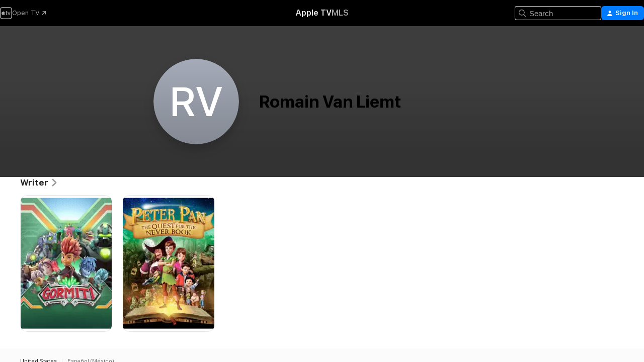

--- FILE ---
content_type: application/javascript
request_url: https://tv.apple.com/assets/translations~DBFdmgTxuy.js
body_size: 17120
content:
const e={"AMP.Shared.AX.Close":"Close","AMP.Shared.AX.SignIn":"Sign In","AMP.Shared.AccountMenu.Help":"Help","AMP.Shared.AccountMenu.Settings":"Settings","AMP.Shared.AccountMenu.SignOut":"Sign Out","AMP.Shared.Add":"Add","AMP.Shared.AwayFromHomeBanner.AriaLabel":"Choose country or region banner","AMP.Shared.AwayFromHomeBanner.Heading":"Choose another country to see content specific to your location","AMP.Shared.ContentA.Comma.ContentB":"@@contentA@@, @@contentB@@","AMP.Shared.ContextualMenu.AddToLibrary":"Add to Library","AMP.Shared.ContextualMenu.DeleteFromLibrary":"Delete From Library","AMP.Shared.ContextualMenu.Favorite":"Favorite","AMP.Shared.ContextualMenu.HideLyricsPronunciation":"**AMP.Shared.ContextualMenu.HideLyricsPronunciation**","AMP.Shared.ContextualMenu.HideLyricsTranslations":"**AMP.Shared.ContextualMenu.HideLyricsTranslations**","AMP.Shared.ContextualMenu.PlayLast":"Play Last","AMP.Shared.ContextualMenu.PlayNext":"Play Next","AMP.Shared.ContextualMenu.Share":"Share","AMP.Shared.ContextualMenu.ShowLyricsPronunciation":"**AMP.Shared.ContextualMenu.ShowLyricsPronunciation**","AMP.Shared.ContextualMenu.ShowLyricsTranslations":"**AMP.Shared.ContextualMenu.ShowLyricsTranslations**","AMP.Shared.ContextualMenu.SuggestLess":"Suggest Less","AMP.Shared.ContextualMenu.UndoSuggestLess":"Undo Suggest Less","AMP.Shared.ContextualMenu.Unfavorite":"Undo Favorite","AMP.Shared.ContextualSharing.CopyEmbedCode.Label":"Copy Embed Code","AMP.Shared.ContextualSharing.CopyEmbedCode.SuccessMessage":"Embed Code Copied","AMP.Shared.ContextualSharing.CopyLink.Label":"Copy Link","AMP.Shared.ContextualSharing.CopyLink.SuccessMessage":"Link Copied","AMP.Shared.ContextualSharing.Facebook":"Facebook","AMP.Shared.ContextualSharing.Twitter":"Twitter","AMP.Shared.Done":"Done","AMP.Shared.DropdownMenu.Continue":"Continue","AMP.Shared.Edit":"Edit","AMP.Shared.Error.ItemNotFound":"The page you're looking for can't be found.","AMP.Shared.Footer.AllRightsReserved":"All rights reserved.","AMP.Shared.Footer.Apple.Text":"Apple Inc.","AMP.Shared.Footer.Apple.URL":"https://www.apple.com","AMP.Shared.Footer.CookiePolicy.Text":"Cookie Warning","AMP.Shared.Footer.CookiePolicy.URL":"https://www.apple.com/privacy/use-of-cookies/","AMP.Shared.Footer.CopyrightYear":"Copyright © @@year@@","AMP.Shared.Footer.TermsOfUse.Text":"Internet Service Terms","AMP.Shared.Footer.TermsOfUse.URL":"https://www.apple.com/legal/internet-services/","AMP.Shared.JustAdded":"**AMP.Shared.JustAdded**","AMP.Shared.Library":"Library","AMP.Shared.LocaleSwitcher.AfricaMiddleEastIndia":"Africa, Middle East, and India","AMP.Shared.LocaleSwitcher.AsiaPacific":"Asia Pacific","AMP.Shared.LocaleSwitcher.Back":"Back","AMP.Shared.LocaleSwitcher.Europe":"Europe","AMP.Shared.LocaleSwitcher.Heading":"Select a country or region","AMP.Shared.LocaleSwitcher.LatinAmericaCaribbean":"Latin America and the Caribbean","AMP.Shared.LocaleSwitcher.SeeAll":"See All","AMP.Shared.LocaleSwitcher.SwitchLanguage":"This page is available in @@language@@","AMP.Shared.LocaleSwitcher.USCanada":"The United States and Canada","AMP.Shared.NextPage":"Next Page","AMP.Shared.PreviousPage":"Previous Page","AMP.Shared.SearchInput.Placeholder":"Search","AMP.Shared.SearchInput.Suggestions":"Suggestions","AMP.Shared.Truncate.More":"MORE","ASE.Shared.JustAdded":"Added to Library","ATV.EpisodeWithNumber":"EPISODE @@episodeNumber@@","Epic.Stage.Title.Featured.Content":"Featured Content","FUSE.AX.UI.Close.Navigation":"Close navigation","FUSE.AX.UI.Open.Navigation":"Open navigation","FUSE.Common.ListDelimiter":",","FUSE.Error.AnErrorOccurred":"An Error Occurred","FUSE.Error.TryAgain":"Try Again","FUSE.Explicit":"Explicit","FUSE.ForYou.MyAccount":"My Account","FUSE.Loading":"Loading...","FUSE.Pause":"Pause","FUSE.Play":"Play","FUSE.Search.Cancel":"Cancel","FUSE.Search.In.Library":"Search In Library","FUSE.Search.Showing.Results":"Showing results for “<mark>@@searchText@@</mark>”","FUSE.Sorts.Ascending":"Ascending","FUSE.Sorts.Descending":"Descending","MediaComponents.Common.Badge.Live":"LIVE","MediaComponents.Common.ListDelimiter":", ","MediaComponents.Explicit":"Explicit Content","MediaComponents.Video.Preview":"PREVIEW","TV.ADCopy":"Audio descriptions (AD) refer to a narration track describing what is happening on screen, to provide context for those who are blind or have low vision.","TV.AboutShelf":"About","TV.Accessibility":"Accessibility","TV.Accessibility.Badges.PreviewItunesExtras":"Preview iTunes Extras","TV.Additional":"Additional","TV.Age":"age @@ageRating@@","TV.AgeRating":"@@ageRating@@+","TV.AlwaysOn":"Always On","TV.AppleMusic.ChannelPage.ButtonLabel":"Open Apple Music","TV.Audio":"Audio","TV.AutoSubs.MutedAutoSubs.Note":"Subtitles are on while muted","TV.AutoSubs.SkipBackAutoSubs.Note":"Subtitles are on for @@duration@@ seconds","TV.Available":"Available","TV.AvailableOnChannel":"Available on @@channel@@","TV.AvailableToBuy":"Available to buy for @@price@@.","TV.AvailableToPreorder":"Available to preorder for @@price@@.","TV.AvailableToRent":"Available to rent for @@price@@.","TV.Average":"Average","TV.Banner.ComingSoon":"Coming @@date@@","TV.Banner.DescriptionNotAvailable":"A description is not yet available for this title.","TV.BlackedOut":"This game is live on @@channel@@, but not available in your area.","TV.BundlePurchase.Purchased":"Purchased","TV.Button.AccountSettings":"Account Settings","TV.Button.Add":"Add","TV.Button.AddToUpNext":"Add to Up Next","TV.Button.Added":"Added","TV.Button.BroadcastOptions":"Change Language","TV.Button.Browse":"Browse","TV.Button.Buy":"Buy","TV.Button.BuySeasons":"Buy Seasons","TV.Button.BuySeasons.few":"Buy Seasons","TV.Button.BuySeasons.many":"Buy Seasons","TV.Button.BuySeasons.one":"Buy Season","TV.Button.BuySeasons.some":"Buy Seasons","TV.Button.BuySeasons.zero":"Buy Seasons","TV.Button.Cancel":"Cancel","TV.Button.CatchUpToLive":"Catch Up","TV.Button.ChannelFree":"Enjoy @@channelName@@ Free","TV.Button.Connect":"Connect","TV.Button.Connect.Disclaimer":"A subscription may be required","TV.Button.Continue":"Continue","TV.Button.Done":"Done","TV.Button.Download":"Download","TV.Button.Explore":"Explore @@channelName@@","TV.Button.ExploreChannel":"Explore Channel","TV.Button.ExploreGeneric":"Explore","TV.Button.FirstEpisode":"First Episode","TV.Button.Follow":"Follow","TV.Button.Follow.Name":"Follow @@name@@","TV.Button.FollowTeam":"Follow Team","TV.Button.Following":"Following","TV.Button.Following.Name":"Following @@name@@","TV.Button.FreeMonths":"Enjoy @@count@@ Months Free","TV.Button.FreeMonths.few":"Enjoy @@count@@ months free","TV.Button.FreeMonths.many":"Enjoy @@count@@ months free","TV.Button.FreeMonths.one":"Enjoy @@count@@ Month Free","TV.Button.FreeMonths.some":"Enjoy @@count@@ months free","TV.Button.FreeMonths.zero":"Enjoy @@count@@ months free","TV.Button.FreeYears":"Enjoy @@count@@ Years Free","TV.Button.FreeYears.few":"Enjoy @@count@@ years free","TV.Button.FreeYears.many":"Enjoy @@count@@ years free","TV.Button.FreeYears.one":"Enjoy @@count@@ Year Free","TV.Button.FreeYears.some":"Enjoy @@count@@ years free","TV.Button.FreeYears.zero":"Enjoy @@count@@ years free","TV.Button.FullReplay":"Full Replay","TV.Button.Game":"Game","TV.Button.Get":"Get","TV.Button.GoToShow":"Go to Show","TV.Button.LearnAboutVisionPro":"About Apple Vision Pro","TV.Button.LearnMore":"Learn More","TV.Button.MarkAllEpisodesAsWatched":"Mark All Episodes as Watched","TV.Button.MarkEpisodeAsWatched":"Mark Episode as Watched","TV.Button.MarkEventAsWatched":"Mark Game as Watched","TV.Button.MarkMovieAsWatched":"Mark Movie as Watched","TV.Button.Match":"Match","TV.Button.MoreInfo":"More Info","TV.Button.NotNow":"Not Now","TV.Button.Open":"Open","TV.Button.OpenIn":"Open In","TV.Button.Play":"Play","TV.Button.Play.Channel":"Play in @@channelName@@","TV.Button.PlayAgain":"Play Again","TV.Button.PlayEpisode":"Play Episode","TV.Button.PlayEpisodeAbbreviated":"Play E@@episodeNumber@@","TV.Button.PlayFirstEpisode":"Play First Episode","TV.Button.PlayFreeEpisode":"Play Free Episode","TV.Button.PlayFreeLiveGame":"Play Live Game","TV.Button.PlayFreeMovie":"Play Free Movie","TV.Button.PlayFreePostGame":"Play Free Game","TV.Button.PlaySeasonEpisode":"Play S@@seasonNumber@@, E@@episodeNumber@@","TV.Button.PreOrder":"Pre-Order @@buyPrice@@","TV.Button.RaceInThirty":"Race in 30","TV.Button.Recap":"Recap","TV.Button.RedeemStudentOffer":"Redeem Student Offer","TV.Button.RemoveFromPlayHistory":"Remove from Recently Watched","TV.Button.Rent":"Rent","TV.Button.RentAndWatchLater":"Rent and Watch Later","TV.Button.RentAndWatchNow":"Rent and Watch Now","TV.Button.Resume":"Resume","TV.Button.Resume.FullReplay":"Resume Full Replay","TV.Button.Resume.RaceInThirty":"Resume Race in 30","TV.Button.ResumeEpisode":"Resume Episode","TV.Button.ResumeGame":"Resume Game","TV.Button.ResumeMatch":"Resume Match","TV.Button.ResumeRecap":"Resume Recap","TV.Button.ResumeSeasonEpisode":"Resume S@@seasonNumber@@, E@@episodeNumber@@","TV.Button.SeeAll":"See All","TV.Button.SignInOrCreateAccount":"Sign In or Create Apple Account","TV.Button.SubscribeChannel":"Subscribe to @@channelName@@","TV.Button.SubscribeChannelFree":"Try @@channelName@@ Free","TV.Button.SubscribeFree":"Try It Free","TV.Button.Unfollow":"Unfollow","TV.Button.Unfollow.Name":"Unfollow @@name@@","TV.Button.UpNext.Add":"Add to Up Next","TV.Button.UpNext.InUpNext":"In Up Next","TV.Button.UpNext.Remove":"Remove from Up Next","TV.Button.UpsellSignIn":"Already Subscribed? Sign In.","TV.Button.ViewDetails":"View Details","TV.Button.Watch":"Watch","TV.Button.WatchFromBeginning":"Watch from Start","TV.Button.WatchFromBeginning.Feed":"Watch from start (@@feed@@)","TV.Button.WatchGame":"Watch Game","TV.Button.WatchInMultiview":"Watch in Multiview","TV.Button.WatchLive":"Watch Live","TV.Button.WatchLive.Feed":"Watch live (@@feed@@)","TV.Button.WatchMatch":"Watch Match","TV.Button.WatchPreview":"Watch Preview","TV.Button.WatchRecap":"Watch Recap","TV.Button.WatchReplay":"Watch Replay","TV.Button.Watchlist.Add":"Add to Watchlist","TV.Button.Watchlist.InWatchlist":"In Watchlist","TV.Button.Watchlist.Remove":"Remove from Watchlist","TV.BuyCopy":"This movie includes access to iTunes Extras, which requires a minimum of iOS 8, Apple TV 6.2, or Apple Music 11.3 on OS X 10.9.3 or Windows 7.","TV.BuyFor":"Buy @@itemName@@ for @@price@@?","TV.BuyForPrice":"Buy @@buyPrice@@","TV.BuyFrom":"Buy from @@buyPrice@@","TV.BuyOrRent":"Buy or Rent","TV.BuyOrRentForPrice":"@@buyPrice@@ or @@rentPrice@@","TV.CCCopy":"Closed captions refer to subtitles in the available language with addition of relevant non-dialog information.","TV.ChannelAllShelf":"Try Apple TV Channels","TV.ChannelAvailableShelf":"Available Apple TV Channels","TV.ChannelMyShelf":"My Channels","TV.Coming":"Coming","TV.ComingDateShortMonthDay":"Coming @@date@@","TV.ComingDateShortMonthYear":"Coming @@date@@","TV.ComingIn":"COMING IN","TV.ComingInMonth":"Coming in @@date@@","TV.ComingMonth":"Coming","TV.ComingMonthDay":"Coming","TV.ComingMonthYear":"Coming","TV.ComingOn":"COMING ON","TV.ComingOnDay":"Coming on @@date@@","TV.ComingSoon":"Coming Soon","TV.ComingThisDayOfWeek":"Coming This @@date@@","TV.ComingThisFridayNextWeek":"Coming This Friday","TV.ComingThisFridayThisWeek":"Coming This Friday","TV.ComingThisMondayNextWeek":"Coming This Monday","TV.ComingThisMondayThisWeek":"Coming This Monday","TV.ComingThisSaturdayNextWeek":"Coming This Saturday","TV.ComingThisSaturdayThisWeek":"Coming This Saturday","TV.ComingThisSundayNextWeek":"Coming This Sunday","TV.ComingThisSundayThisWeek":"Coming This Sunday","TV.ComingThisThursdayNextWeek":"Coming This Thursday","TV.ComingThisThursdayThisWeek":"Coming This Thursday","TV.ComingThisTuesdayNextWeek":"Coming This Tuesday","TV.ComingThisTuesdayThisWeek":"Coming This Tuesday","TV.ComingThisWednesdayNextWeek":"Coming This Wednesday","TV.ComingThisWednesdayThisWeek":"Coming This Wednesday","TV.ComingYear":"Coming","TV.ComingYearAbbreviated":"Coming @@date@@","TV.Confirmation.Account":"Account","TV.Confirmation.AudioLang1":"Audio: @@language@@","TV.Confirmation.AudioMore":"… and @@number@@ more","TV.Confirmation.ChooseVersionsHeader":"Choose a Version","TV.Confirmation.DisclaimerRental":"You have 30 days to start watching your movie and 48 hours to finish it after you start watching. You can download your rental on one device and also stream it on another.","TV.Confirmation.DisclaimerRentalExtras":"This movie rental doesn \\U2019 t include iTunes Extras, which are only available for movies purchased in higher quality.","TV.Confirmation.DisclaimerSeasonMultiPass":"This Multi-Pass includes the most recent episode (if available) and the next 15 new episodes of this show.","TV.Confirmation.DisclaimerSeasonPass":"This Season Pass includes all current and future episodes of this season.","TV.Confirmation.RentDisclaimerRentalDays":"@@count@@ hours","TV.Confirmation.RentDisclaimerRentalDays.few":"@@count@@ hours","TV.Confirmation.RentDisclaimerRentalDays.many":"@@count@@ hours","TV.Confirmation.RentDisclaimerRentalDays.one":"@@count@@ hour","TV.Confirmation.RentDisclaimerRentalDays.some":"@@count@@ hours","TV.Confirmation.RentDisclaimerRentalDays.zero":"@@count@@ hours","TV.Confirmation.RentDisclaimerRentalHours":"@@count@@ hours","TV.Confirmation.RentDisclaimerRentalHours.few":"@@count@@ hours","TV.Confirmation.RentDisclaimerRentalHours.many":"@@count@@ hours","TV.Confirmation.RentDisclaimerRentalHours.one":"@@count@@ hour","TV.Confirmation.RentDisclaimerRentalHours.some":"@@count@@ hours","TV.Confirmation.RentDisclaimerRentalHours.zero":"@@count@@ hours","TV.Confirmation.SubtitlesLang1":"Subtitles: @@language@@","TV.Confirmation.SubtitlesMore":"\\U2026and @@number@@ more","TV.Confirmation.VersionsButton":"Other Versions","TV.Dialog.PlaybackModeSelector.Subtitle":"Which version would you like to play?","TV.Dialog.PlaybackModeSelector.Title":"How do you want to watch?","TV.Dialog.StartOver.FeedSelector.Title":"Selected Broadcast","TV.Dialog.StartOver.SelectedFeed":"Selected Language: @@feed@@","TV.Dialog.StreamSelector.Title":"Choose a Language","TV.Dialog.UpsellButton.SeeAllPlans":"See All Plans","TV.Episode.Abbreviated":"E@@episodeNumber@@","TV.EpisodeBundle.EpisodeOrdinal":"@@ordinal@@. @@title@@","TV.Episodes":"Episodes","TV.Error.ContentUnavailable":"This content is no longer available.","TV.Error.ErrorPageDescription":"There’s a problem loading this content. If this continues, check your Internet connection.","TV.Error.ErrorPageTitle":"Content Unavailable","TV.Error.Unexpected":"An unexpected error occurred.","TV.Extras.Button.PlayAllVideos":"Play All","TV.Extras.Button.Slideshow":"Slideshow","TV.Extras.Dialog.Error.Description":"The item you've requested is not available.","TV.Extras.Dialog.Error.Title":"iTunes Extras","TV.Extras.PreviewNotice":"Full experience available\nwith HD purchase","TV.ExtrasShelf.Title":"Extras","TV.FavoriteTeams.Description":"Update the teams you're following.","TV.FavoriteTeams.Title":"Your Favorite Teams","TV.Favorites.EmptyDesc":"Add your favorite teams to see their games in Up Next. We'll also let you know when they're about to play or are in a close game.","TV.Favorites.Leagues":"Leagues","TV.Favorites.MyFavTeams":"My Favorite Teams","TV.Favorites.PickTeams":"Pick Your Favorite Teams","TV.Favorites.PickTeams.Description":"We'll let you know when they're about to play so you never miss a thing.","TV.Favorites.Title":"Favorites","TV.Formula1.Name":"Formula 1","TV.Fresh":"Fresh","TV.GameIsLive":"This game is currently live","TV.Genre":"Genre","TV.Get":"Get","TV.GroupActivities.CannotSharePlayErrorTitle":"Cannot SharePlay","TV.GroupActivities.NoAvailableSubscriptionErrorMessage":"This subscription is no longer available through Apple TV channels.","TV.GroupActivities.NoAvailableTransactionErrorMessage":"This title is no longer available to purchase or rent.","TV.GroupActivities.UnknownErrorAction":"OK","TV.HighMotion":"High Motion","TV.Hours":"@@hr@@h","TV.HoursMinutes":"@@hr@@h @@min@@m","TV.HowToWatch":"How To Watch","TV.HowToWatch.Buy":"Buy","TV.HowToWatch.BuyEpisode":"Buy Episode","TV.HowToWatch.BuyFromPrice":"From @@price@@","TV.HowToWatch.BuyMultiSeasonPass":"Buy Multi-Season Pass","TV.HowToWatch.BuyPrice":"Buy @@price@@","TV.HowToWatch.BuySeasonAllEpisodesNumber":"Buy Season @@seasonNumber@@ All Episodes","TV.HowToWatch.BuySeasonNumber":"Buy Season @@seasonNumber@@","TV.HowToWatch.BuySeasonPassNumber":"Buy Season @@seasonNumber@@ Pass","TV.HowToWatch.BuySeasons":"Buy Seasons","TV.HowToWatch.ChannelSubscription":"Channel Subscription","TV.HowToWatch.CompleteSeason":"Complete Season","TV.HowToWatch.CompleteSeasonNumber":"Complete Season @@seasonNumber@@","TV.HowToWatch.CompleteSeasonPassNumber":"Complete Season @@seasonNumber@@ Pass","TV.HowToWatch.Get":"Get","TV.HowToWatch.GetApp":"Get @@appName@@ App","TV.HowToWatch.GetAppName":"Get @@appName@@","TV.HowToWatch.GetEpisode":"Get Episode","TV.HowToWatch.LiveNow":"Live Now","TV.HowToWatch.MultiSeasonPass":"Multi-Season Pass","TV.HowToWatch.Open":"Open","TV.HowToWatch.OpenIn":"Open In","TV.HowToWatch.OpenInApp":"Open In @@appName@@ App","TV.HowToWatch.OpenInAppName":"Open In @@appName@@","TV.HowToWatch.OpenPunchoutChannel":"Open @@channelName@@","TV.HowToWatch.Play":"Play","TV.HowToWatch.PreOrder":"Pre-Order","TV.HowToWatch.PreOrdered":"Pre-Ordered","TV.HowToWatch.Rent":"Rent","TV.HowToWatch.RentPrice":"Rent @@price@@","TV.HowToWatch.ReplaysAvailableSoon":"Replays Available Soon","TV.HowToWatch.Resume":"Resume","TV.HowToWatch.SeasonAllEpisodesNumber":"Season @@seasonNumber@@ All Episodes","TV.HowToWatch.SeasonNumber":"Season @@seasonNumber@@","TV.HowToWatch.SeasonNumberRange":"Season @@seasonNumberRange@@","TV.HowToWatch.SeasonPassNumber":"Season @@seasonNumber@@ Pass","TV.HowToWatch.Seasons":"Seasons","TV.HowToWatch.SeasonsNumberRange":"Seasons @@seasonNumberRange@@","TV.HowToWatch.SubTitle.Purchased":"Purchased","TV.HowToWatch.SubTitle.Rent":"30 Days to Watch","TV.HowToWatch.SubTitle.Rented":"Rented","TV.HowToWatch.SubTitle.iTunesExtras":"Includes iTunes Extras","TV.HowToWatch.SubscribeChannel":"Subscribe to @@channelName@@","TV.HowToWatch.SubscribeChannelFree":"Try @@channelName@@","TV.HowToWatch.SubscribeChannelPriceTitleDay":"@@price@@/day","TV.HowToWatch.SubscribeChannelPriceTitleMonth":"@@price@@/month","TV.HowToWatch.SubscribeChannelPriceTitleYear":"@@price@@/year","TV.HowToWatch.Subscribed":"Subscribed","TV.HowToWatch.SubscribedChannel":"Play with @@channelName@@","TV.HowToWatch.SubscribedChannelPlay":"Play","TV.HowToWatch.Update":"Update","TV.HowToWatch.VersionsButtonText":"@@count@@ Versions","TV.HowToWatch.VersionsButtonText.few":"@@count@@ Versions","TV.HowToWatch.VersionsButtonText.many":"@@count@@ Versions","TV.HowToWatch.VersionsButtonText.one":"@@count@@ Version","TV.HowToWatch.VersionsButtonText.some":"@@count@@ Versions","TV.HowToWatch.VersionsButtonText.zero":"@@count@@ Versions","TV.HowToWatch.VersionsFocusText":"@@count@@ versions","TV.HowToWatch.VersionsFocusText.few":"@@count@@ versions","TV.HowToWatch.VersionsFocusText.many":"@@count@@ versions","TV.HowToWatch.VersionsFocusText.one":"@@count@@ version","TV.HowToWatch.VersionsFocusText.some":"@@count@@ versions","TV.HowToWatch.VersionsFocusText.zero":"@@count@@ versions","TV.HowToWatch.WatchMovie":"Watch Movie","TV.Hud.AddedFreeDays":"Added @@count@@ Days Free","TV.Hud.AddedFreeDays.few":"Added @@count@@ Days Free","TV.Hud.AddedFreeDays.many":"Added @@count@@ Days Free","TV.Hud.AddedFreeDays.one":"Added @@count@@ Day Free","TV.Hud.AddedFreeDays.some":"Added @@count@@ Days Free","TV.Hud.AddedFreeDays.zero":"Added @@count@@ Days Free","TV.Hud.AddedFreeMonths":"Added @@count@@ Months Free","TV.Hud.AddedFreeMonths.few":"Added @@count@@ Months Free","TV.Hud.AddedFreeMonths.many":"Added @@count@@ Months Free","TV.Hud.AddedFreeMonths.one":"Added @@count@@ Month Free","TV.Hud.AddedFreeMonths.some":"Added @@count@@ Months Free","TV.Hud.AddedFreeMonths.zero":"Added @@count@@ Months Free","TV.Hud.AddedFreeYears":"Added @@count@@ Years Free","TV.Hud.AddedFreeYears.few":"Added @@count@@ Years Free","TV.Hud.AddedFreeYears.many":"Added @@count@@ Years Free","TV.Hud.AddedFreeYears.one":"Added @@count@@ Year Free","TV.Hud.AddedFreeYears.some":"Added @@count@@ Years Free","TV.Hud.AddedFreeYears.zero":"Added @@count@@ Years Free","TV.Hud.KeepWatchingChannel":"Keep watching @@channelName@@","TV.Hud.StartWatching":"You can now start watching.","TV.Hud.Subscribed.Generic":"Subscribed","TV.Hud.SubscribedToChannel":"Subscribed to @@channelName@@","TV.Hud.TitleAppleTVPlusOfferRedeemed":"You now have Apple TV","TV.Hud.TitleAppleTVPlusOfferRedeemed_tvOS":"Added Apple TV","TV.Immersive":"Immersive","TV.InTheatersNow":"In Theaters Now","TV.ItunesExtras":"iTunes Extras","TV.Languages":"Languages","TV.LinkFailureDescription":"There were errors opening this link. Wait a moment, then try again.","TV.LinkFailureTitle":"Link Failed to Open","TV.LinkSoftwareUpdateDescription":"To visit this page in Apple TV, you must update to the latest version of iOS.","TV.LinkSoftwareUpdateTitle":"iOS Update Required","TV.LocalNotifications.AppInstallComplete.Body":"Tap to play @@contentName@@.","TV.LocalNotifications.AppInstallComplete.Title":"@@appName@@ is Ready","TV.LocalNotificationsAlert.Body":"Get relevant alerts. Manage this in Settings.","TV.LocalNotificationsAlert.Title":"TV Notification","TV.Location.SettingsPrompt.ButtonTitle.Sports":"Allow","TV.Location.SettingsPrompt.CancelTitle.Sports":"Don't Allow","TV.Location.SettingsPrompt.Message.Sports":"Turn on Location Services for the TV app in Settings to determine which games are available to you and to receive relevant ads.","TV.Location.SettingsPrompt.Title.Sports":"Location Needed","TV.LocationBlackedOut":"Location Blackout","TV.MediaShowcase.BonusGenre":"Bonus","TV.MediaShowcase.ExtraGenre":"Extra","TV.MediaShowcase.GotoChannel":"Go to Channel","TV.MediaShowcase.GotoEpisode":"Go to Episode","TV.MediaShowcase.GotoGame":"Go to Game","TV.MediaShowcase.GotoMatch":"Go to Match","TV.MediaShowcase.GotoMovie":"Go to Movie","TV.MediaShowcase.GotoShow":"Go to Show","TV.MediaShowcase.InterviewGenre":"Interview","TV.MediaShowcase.ItemTypeEpisode":"Episode","TV.MediaShowcase.ItemTypeMovie":"Movie","TV.MediaShowcase.ItemTypeShow":"TV Show","TV.MediaShowcase.KeyPlaysGenre":"Highlight","TV.MediaShowcase.LongPressDisclaimer":"Press and Hold for Options","TV.MediaShowcase.MoreInfo":"More Info","TV.MediaShowcase.NotableMomentGenre":"Notable Moment","TV.MediaShowcase.OpenTV":"**TV.MediaShowcase.OpenTV**","TV.MediaShowcase.Options":"Options","TV.MediaShowcase.PlayTrailer":"Play Trailer","TV.MediaShowcase.PressConferenceGenre":"Press Conference","TV.MediaShowcase.PreviewGenre":"Preview","TV.MediaShowcase.PromotionalGenre":"Promotional","TV.Minutes":"@@min@@m","TV.Movie":"Movie","TV.MovieBundle.Buy":"Buy @@price@@","TV.MovieBundle.ShelfTitle":"Included in These Collections","TV.Notification.TeamAdded":"@@teamName@@ added","TV.Notification.TeamRemoved":"@@teamName@@ removed","TV.OfferSheet.Buy.HeaderTitle":"Buy @@contentTitle@@","TV.OfferSheet.Punchout.HeaderTitle":"Watch @@contentTitle@@","TV.OfferSheet.Show.BuyEpisode":"Buy Episode","TV.OfferSheet.Show.BuySeason":"Buy Season","TV.OfferSheet.Versions.HeaderTitle":"Versions","TV.OtherGames":"Other Games","TV.Person.Born":"Born @@date@@","TV.Person.SnapshotUrlText":"@@title@@ on Apple","TV.Play":"Play","TV.Playback.Duration.Hours":"@@hr@@ hr","TV.Playback.Duration.HoursMinutes":"@@hr@@ hr @@min@@ min","TV.Playback.Duration.Minutes":"@@min@@ min","TV.Playback.Watching":"Watching","TV.Popover.Sharing.Episode":"Share Episode\\U2026","TV.Popover.Sharing.Generic":"Share\\U2026","TV.Popover.Sharing.Movie":"Share Movie\\U2026","TV.Popover.Sharing.Show":"Share TV Show\\U2026","TV.Popover.Sharing.Sport":"Share\\U2026","TV.PostPlay.SubscribeToKeepWatching":"Subscribe to keep watching","TV.PreOrderCopy":"Pre-Order @@itemName@@","TV.PreOrderFor":"Pre-Order @@itemName@@ for @@price@@?","TV.Preview":"Preview","TV.Primary":"Primary","TV.Punchout":"Open In...","TV.Rated":"Rated","TV.ReaderMode.Description.Authenticated.Channel.3PTV":"In-app purchases aren't allowed on this device. You can subscribe to @@channel@@ in the Apple TV app on iPhone, iPad, and other streaming devices.","TV.ReaderMode.Description.Authenticated.MLS":"You can subscribe to MLS Season Pass at tv.apple.com/mls.","TV.ReaderMode.Description.Authenticated.MLS.3PTV":"In-app purchases aren't allowed on this device. You can subscribe in the Apple TV app on iPhone, iPad, and other streaming devices. Or subscribe to MLS on tv.apple.com/offer/mls.","TV.ReaderMode.Description.Authenticated.PurchasesAndRentals.3PTV":"In-app purchases aren't allowed on this device. To watch here, you must have purchased or rented this movie or episode on an Apple device.","TV.ReaderMode.Description.Authenticated.TVPlus":"You can subscribe to Apple TV at tv.apple.com.","TV.ReaderMode.Description.Authenticated.TVPlus.3PTV":"In-app purchases aren't allowed on this device. To watch here, you must have subscribed to Apple TV on an Apple device.","TV.ReaderMode.Description.Unauthenticated.Channel.3PTV":"If you already subscribed to @@channel@@, sign in. You can subscribe in the Apple TV app on iPhone, iPad, and other streaming devices.","TV.ReaderMode.Description.Unauthenticated.MLS":"You can subscribe to MLS Season Pass at tv.apple.com/mls.","TV.ReaderMode.Description.Unauthenticated.MLS.3PTV":"If you already subscribed, sign in. You can subscribe in the Apple TV app on iPhone, iPad, and other streaming devices. Or subscribe to Apple TV on tv.apple.com/offer/mls.","TV.ReaderMode.Description.Unauthenticated.PurchasesAndRentals.3PTV":"In-app purchases aren't allowed on this device, but you can watch purchases or rentals that you made with your Apple Account. Sign in to access.","TV.ReaderMode.Description.Unauthenticated.TVPlus":"You can subscribe to Apple TV at tv.apple.com.","TV.ReaderMode.Description.Unauthenticated.TVPlus.3PTV":"In-app purchases aren't allowed on this device, but you can watch Apple TV if you already subscribed with your Apple Account. Sign in to access.","TV.Released":"Released","TV.RentFor":"Rent @@itemName@@ for @@price@@?","TV.RentForPrice":"Rent @@rentPrice@@","TV.Rental.FutureDate":"Available for Rent @@date@@","TV.Reviews":"Reviews","TV.Role.Actor":"Actor","TV.Role.Advisor":"Advisor","TV.Role.Anchor":"Anchor","TV.Role.As":"As @@character@@","TV.Role.Cast":"Cast","TV.Role.Creator":"Creator","TV.Role.Director":"Director","TV.Role.Guest":"Guest","TV.Role.GuestStar":"Guest Star","TV.Role.Host":"Host","TV.Role.Music":"Music","TV.Role.Narrator":"Narrator","TV.Role.Other":"Other","TV.Role.Performer":"Perfomer","TV.Role.Producer":"Producer","TV.Role.Self":"Self","TV.Role.Starring":"Starring","TV.Role.Voice":"Voice","TV.Role.Writer":"Writer","TV.Rotten":"Rotten","TV.RottenTomatoesPercent":"@@percent@@%","TV.Runtime":"Run Time","TV.SDHCopy":"Subtitles for the deaf and hard of hearing (SDH) refer to subtitles in the original language with the addition of relevant non-dialog information.","TV.Scores.Baseball.Bottom.Inning.Glyph":"▼ @@inning@@","TV.Scores.Baseball.Delayed.Inning":"@@inning@@ Delayed","TV.Scores.Baseball.Postponed":"Postponed","TV.Scores.Baseball.Top.Inning.Glyph":"▲ @@inning@@","TV.Scores.End":"End","TV.Scores.End.iOS":"@@ordinal@@@@separator@@End","TV.Scores.EndOfHalf.First":"End of the 1st half","TV.Scores.EndOfHalf.Second":"End of the 2nd half","TV.Scores.EndOfPeriod.First":"End of the 1st period","TV.Scores.EndOfPeriod.Fourth":"End of the 4th period","TV.Scores.EndOfPeriod.Second":"End of the 2nd period","TV.Scores.EndOfPeriod.Third":"End of the 3rd period","TV.Scores.EndOfQuarter.First":"End of the 1st quarter","TV.Scores.EndOfQuarter.Fourth":"End of the 4th quarter","TV.Scores.EndOfQuarter.Second":"End of the 2nd quarter","TV.Scores.EndOfQuarter.Third":"End of the 3rd quarter","TV.Scores.ExtraTime":"Extra Time","TV.Scores.ExtraTime.Clock":"@@time@@ in Extra Time","TV.Scores.ExtraTime.Short":"ET","TV.Scores.Final":"Final","TV.Scores.FinalScore":"Final Score","TV.Scores.FinalScoreFrom":"Final Score From @@time@@","TV.Scores.FinalScoreFrom.One":"Final Score From @@time@@","TV.Scores.Fulltime":"Full Time","TV.Scores.Fulltime.Short":"FT","TV.Scores.Halftime":"Halftime","TV.Scores.Halftime.Short":"HT","TV.Scores.Ordinal.Alternate.Baseball.Eighteenth":"18th","TV.Scores.Ordinal.Alternate.Baseball.Eighth":"8th","TV.Scores.Ordinal.Alternate.Baseball.Eleventh":"11th","TV.Scores.Ordinal.Alternate.Baseball.Fifteenth":"15th","TV.Scores.Ordinal.Alternate.Baseball.Fifth":"5th","TV.Scores.Ordinal.Alternate.Baseball.First":"1st","TV.Scores.Ordinal.Alternate.Baseball.Fourteenth":"14th","TV.Scores.Ordinal.Alternate.Baseball.Fourth":"4th","TV.Scores.Ordinal.Alternate.Baseball.Nineteenth":"19th","TV.Scores.Ordinal.Alternate.Baseball.Ninth":"9th","TV.Scores.Ordinal.Alternate.Baseball.Second":"2nd","TV.Scores.Ordinal.Alternate.Baseball.Seventeenth":"17th","TV.Scores.Ordinal.Alternate.Baseball.Seventh":"7th","TV.Scores.Ordinal.Alternate.Baseball.Sixteenth":"16th","TV.Scores.Ordinal.Alternate.Baseball.Sixth":"6th","TV.Scores.Ordinal.Alternate.Baseball.Tenth":"10th","TV.Scores.Ordinal.Alternate.Baseball.Third":"3rd","TV.Scores.Ordinal.Alternate.Baseball.Thirtienth":"13th","TV.Scores.Ordinal.Alternate.Baseball.Thirtieth":"30th","TV.Scores.Ordinal.Alternate.Baseball.Twelfth":"12th","TV.Scores.Ordinal.Alternate.Baseball.Twentieth":"20th","TV.Scores.Ordinal.Alternate.Baseball.Twenty-Eighth":"28th","TV.Scores.Ordinal.Alternate.Baseball.Twenty-Fifth":"25th","TV.Scores.Ordinal.Alternate.Baseball.Twenty-First":"21st","TV.Scores.Ordinal.Alternate.Baseball.Twenty-Fourth":"24th","TV.Scores.Ordinal.Alternate.Baseball.Twenty-Ninth":"29th","TV.Scores.Ordinal.Alternate.Baseball.Twenty-Second":"22nd","TV.Scores.Ordinal.Alternate.Baseball.Twenty-Seventh":"27th","TV.Scores.Ordinal.Alternate.Baseball.Twenty-Sixth":"26th","TV.Scores.Ordinal.Alternate.Baseball.Twenty-Third":"23rd","TV.Scores.Ordinal.Eighteenth":"18th","TV.Scores.Ordinal.Eighth":"8th","TV.Scores.Ordinal.Eleventh":"11th","TV.Scores.Ordinal.Fifteenth":"15th","TV.Scores.Ordinal.Fifth":"5th","TV.Scores.Ordinal.First":"1st","TV.Scores.Ordinal.Fourteenth":"14th","TV.Scores.Ordinal.Fourth":"4th","TV.Scores.Ordinal.Nineteenth":"19th","TV.Scores.Ordinal.Ninth":"9th","TV.Scores.Ordinal.Second":"2nd","TV.Scores.Ordinal.Seventeenth":"17th","TV.Scores.Ordinal.Seventh":"7th","TV.Scores.Ordinal.Sixteenth":"16th","TV.Scores.Ordinal.Sixth":"6th","TV.Scores.Ordinal.Tenth":"10th","TV.Scores.Ordinal.Third":"3rd","TV.Scores.Ordinal.Thirtienth":"13th","TV.Scores.Ordinal.Thirtieth":"30th","TV.Scores.Ordinal.Twelfth":"12th","TV.Scores.Ordinal.Twentieth":"20th","TV.Scores.Ordinal.Twenty-Eighth":"28th","TV.Scores.Ordinal.Twenty-Fifth":"25th","TV.Scores.Ordinal.Twenty-First":"21st","TV.Scores.Ordinal.Twenty-Fourth":"24th","TV.Scores.Ordinal.Twenty-Ninth":"29th","TV.Scores.Ordinal.Twenty-Second":"22nd","TV.Scores.Ordinal.Twenty-Seventh":"27th","TV.Scores.Ordinal.Twenty-Sixth":"26th","TV.Scores.Ordinal.Twenty-Third":"23rd","TV.Scores.Overtime":"Overtime","TV.Scores.Overtime.Clock":"@@time@@ in Overtime","TV.Scores.Overtime.Short":"OT","TV.Scores.Overtime.Short.Fifth":"5th OT","TV.Scores.Overtime.Short.First":"1st OT","TV.Scores.Overtime.Short.Fourth":"4th OT","TV.Scores.Overtime.Short.Second":"2nd OT","TV.Scores.Overtime.Short.Seventh":"7th OT","TV.Scores.Overtime.Short.Sixth":"6th OT","TV.Scores.Overtime.Short.Third":"3rd OT","TV.Scores.Penalties.Navigation":"PENS","TV.Scores.Shootout":"Penalty Kicks","TV.Scores.Shootout.PENS":"PENS @@score@@","TV.Scores.Shootout.Pens":"Pens @@score@@","TV.Scores.TimeInHalf.First":"@@time@@ in the 1st half","TV.Scores.TimeInHalf.Second":"@@time@@ in the 2nd half","TV.Scores.TimeInPeriod.First":"@@time@@ in the 1st period","TV.Scores.TimeInPeriod.Fourth":"@@time@@ in the 4th period","TV.Scores.TimeInPeriod.Second":"@@time@@ in the 2nd period","TV.Scores.TimeInPeriod.Third":"@@time@@ in the 3rd period","TV.Scores.TimeInQuarter.First":"@@time@@ in the 1st quarter","TV.Scores.TimeInQuarter.Fourth":"@@time@@ in the 4th quarter","TV.Scores.TimeInQuarter.Second":"@@time@@ in the 2nd quarter","TV.Scores.TimeInQuarter.Third":"@@time@@ in the 3rd quarter","TV.Search":"Search","TV.Search.NoResultsFound":"We couldn't find anything for \\U201C@@itemName@@\\U201D. Try something else.","TV.SeasonEpisode.Abbreviated":"S@@seasonNumber@@, E@@episodeNumber@@","TV.SeasonEpisodeEpisodeTitle.AbbreviatedWithSeparator":"S@@seasonNumber@@, E@@episodeNumber@@ @@separator@@ @@episodeTitle@@","TV.SeasonEpisodeNumbers":"Season @@seasonNumber@@, Episode @@episodeNumber@@","TV.SeasonEpisodeNumbersAndShowName":"S@@seasonNumber@@, E@@episodeNumber@@ @@showName@@","TV.SeasonNumberAndShowName":"S@@seasonNumber@@, @@showName@@","TV.SeasonTitle.Abbreviated":"Season @@seasonNumber@@","TV.SeasonTitleEpisodeEpisodeTitle.AbbreviatedWithSeparator":"@@seasonTitle@@ E@@episodeNumber@@ @@separator@@ @@episodeTitle@@","TV.SeasonsCount":"@@count@@ Seasons","TV.SeasonsCount.few":"@@count@@ Seasons","TV.SeasonsCount.many":"@@count@@ Seasons","TV.SeasonsCount.one":"@@count@@ Season","TV.SeasonsCount.some":"@@count@@ Seasons","TV.SeasonsCount.zero":"@@count@@ Seasons","TV.Separator":", ","TV.Sports":"Sports","TV.Sports.Away":"Away","TV.Sports.Badge.ReAir":"RE-AIR","TV.Sports.Home":"Home","TV.Sports.WatchLive.TeamDisplayName":"@@teamName@@ (@@homeOrAway@@)","TV.StoreDemo.PlaybackAlertDescription":"This show or movie from @@channel@@ isn’t available in store. Watch on your personal device with the Apple TV app.","TV.StoreDemo.PlaybackAlertTitle":"Now Available on @@channel@@","TV.StoreDemo.PurchaseAlertDescription":"You can’t make purchases on this in-store device.","TV.StoreDemo.PurchaseAlertTitle":"Purchases Restricted","TV.Studio":"Studio","TV.SubDisclaimerDaysFreeMonthPrice":"@@duration@@ days free, then @@price@@/month","TV.SubDisclaimerDaysFreeMonthPrice.few":"@@duration@@ days free, then @@price@@/month","TV.SubDisclaimerDaysFreeMonthPrice.many":"@@duration@@ days free, then @@price@@/month","TV.SubDisclaimerDaysFreeMonthPrice.one":"@@duration@@ day free, then @@price@@/month","TV.SubDisclaimerDaysFreeMonthPrice.some":"@@duration@@ days free, then @@price@@/month","TV.SubDisclaimerDaysFreeMonthPrice.zero":"@@duration@@ days free, then @@price@@/month","TV.SubDisclaimerDaysFreeThenMonthPriceOrAnnual":"@@duration@@ days free, then @@price@@/month or annual plan price","TV.SubDisclaimerDaysFreeThenMonthPriceOrAnnual.few":"@@duration@@ days free, then @@price@@/month or annual plan price","TV.SubDisclaimerDaysFreeThenMonthPriceOrAnnual.many":"@@duration@@ days free, then @@price@@/month or annual plan price","TV.SubDisclaimerDaysFreeThenMonthPriceOrAnnual.one":"@@duration@@ day free, then @@price@@/month or annual plan price","TV.SubDisclaimerDaysFreeThenMonthPriceOrAnnual.some":"@@duration@@ days free, then @@price@@/month or annual plan price","TV.SubDisclaimerDaysFreeThenMonthPriceOrAnnual.zero":"@@duration@@ days free, then @@price@@/month or annual plan price","TV.SubDisclaimerDaysFreeYearPrice":"@@duration@@ days free, then @@price@@/year","TV.SubDisclaimerDaysFreeYearPrice.few":"@@duration@@ days free, then @@price@@/year","TV.SubDisclaimerDaysFreeYearPrice.many":"@@duration@@ days free, then @@price@@/year","TV.SubDisclaimerDaysFreeYearPrice.one":"@@duration@@ day free, then @@price@@/year","TV.SubDisclaimerDaysFreeYearPrice.some":"@@duration@@ days free, then @@price@@/year","TV.SubDisclaimerDaysFreeYearPrice.zero":"@@duration@@ days free, then @@price@@/year","TV.SubDisclaimerMonthsFreeMonthPrice":"@@duration@@ month free, then @@price@@/month","TV.SubDisclaimerMonthsFreeMonthPrice.few":"@@duration@@ months free, then @@price@@/month","TV.SubDisclaimerMonthsFreeMonthPrice.many":"@@duration@@ months free, then @@price@@/month","TV.SubDisclaimerMonthsFreeMonthPrice.one":"@@duration@@ month free, then @@price@@/month","TV.SubDisclaimerMonthsFreeMonthPrice.some":"@@duration@@ months free, then @@price@@/month","TV.SubDisclaimerMonthsFreeMonthPrice.zero":"@@duration@@ months free, then @@price@@/month","TV.SubDisclaimerMonthsFreeThenMonthPriceOrAnnual":"@@duration@@ months free, then @@price@@/month or annual plan price","TV.SubDisclaimerMonthsFreeThenMonthPriceOrAnnual.few":"@@duration@@ months free, then @@price@@/month or annual plan price","TV.SubDisclaimerMonthsFreeThenMonthPriceOrAnnual.many":"@@duration@@ months free, then @@price@@/month or annual plan price","TV.SubDisclaimerMonthsFreeThenMonthPriceOrAnnual.one":"@@duration@@ month free, then @@price@@/month or annual plan price","TV.SubDisclaimerMonthsFreeThenMonthPriceOrAnnual.some":"@@duration@@ months free, then @@price@@/month or annual plan price","TV.SubDisclaimerMonthsFreeThenMonthPriceOrAnnual.zero":"@@duration@@ months free, then @@price@@/month or annual plan price","TV.SubDisclaimerMonthsFreeYearPrice":"@@duration@@ months free, then @@price@@/year","TV.SubDisclaimerMonthsFreeYearPrice.few":"@@duration@@ months free, then @@price@@/year","TV.SubDisclaimerMonthsFreeYearPrice.many":"@@duration@@ months free, then @@price@@/year","TV.SubDisclaimerMonthsFreeYearPrice.one":"@@duration@@ month free, then @@price@@/year","TV.SubDisclaimerMonthsFreeYearPrice.some":"@@duration@@ months free, then @@price@@/year","TV.SubDisclaimerMonthsFreeYearPrice.zero":"@@duration@@ months free, then @@price@@/year","TV.SubDisclaimerResumesAfterDaysFree":"Billing resumes after @@count@@ days free.","TV.SubDisclaimerResumesAfterDaysFree.few":"@@count@@ days","TV.SubDisclaimerResumesAfterDaysFree.many":"@@count@@ days","TV.SubDisclaimerResumesAfterDaysFree.one":"Billing resumes after @@count@@ day free.","TV.SubDisclaimerResumesAfterDaysFree.some":"@@count@@ days","TV.SubDisclaimerResumesAfterDaysFree.zero":"@@count@@ days","TV.SubDisclaimerResumesAfterMonthsFree":"Billing resumes after @@count@@ months free.","TV.SubDisclaimerResumesAfterMonthsFree.few":"@@count@@ months","TV.SubDisclaimerResumesAfterMonthsFree.many":"@@count@@ months","TV.SubDisclaimerResumesAfterMonthsFree.one":"Billing resumes after @@count@@ month free.","TV.SubDisclaimerResumesAfterMonthsFree.some":"@@count@@ months","TV.SubDisclaimerResumesAfterMonthsFree.zero":"@@count@@ months","TV.SubDisclaimerUnverifiedAutoRenewsMonthPrice":"Once not verified student, renews at @@price@@/month.","TV.SubDisclaimerUnverifiedAutoRenewsYearPrice":"Once not verified student, renews at @@price@@/year.","TV.Subscribe":"Subscribe","TV.SubscribeNow":"Subscribe Now","TV.SubscribeToWatch":"Subscribe to Watch","TV.Subtitles":"Subtitles","TV.TVShow":"TV Show","TV.TextBadge.Live":"Live","TV.ThisDayOfWeek":"This @@date@@","TV.ThisFridayNextWeek":"This Friday","TV.ThisFridayThisWeek":"This Friday","TV.ThisMondayNextWeek":"This Monday","TV.ThisMondayThisWeek":"This Monday","TV.ThisSaturdayNextWeek":"This Saturday","TV.ThisSaturdayThisWeek":"This Saturday","TV.ThisSundayNextWeek":"This Sunday","TV.ThisSundayThisWeek":"This Sunday","TV.ThisThursdayNextWeek":"This Thursday","TV.ThisThursdayThisWeek":"This Thursday","TV.ThisTuesdayNextWeek":"This Tuesday","TV.ThisTuesdayThisWeek":"This Tuesday","TV.ThisWednesdayNextWeek":"This Wednesday","TV.ThisWednesdayThisWeek":"This Wednesday","TV.Time.Day":"@@day@@ at @@time@@","TV.Time.Day.On":"@@day@@ at @@time@@ on @@channel@@","TV.Time.Hr":"@@count@@ hr","TV.Time.Hr.few":"@@count@@ hr","TV.Time.Hr.many":"@@count@@ hr","TV.Time.Hr.one":"@@count@@ hr","TV.Time.Hr.some":"@@count@@ hr","TV.Time.Hr.zero":"@@count@@ hr","TV.Time.Minute":"@@count@@ min","TV.Time.Minute.few":"@@count@@ min","TV.Time.Minute.many":"@@count@@ min","TV.Time.Minute.one":"@@count@@ min","TV.Time.Minute.some":"@@count@@ min","TV.Time.Minute.zero":"@@count@@ min","TV.Time.Today":"Today at @@time@@","TV.Time.Today.On":"Today at @@time@@ on @@channel@@","TV.Time.Tomorrow":"Tomorrow at @@time@@","TV.Time.Tomorrow.On":"Tomorrow at @@time@@ on @@channel@@","TV.TimeRemaining.Hours":"@@hr@@ hr left","TV.TimeRemaining.HoursMinutes":"@@hr@@ hr @@min@@ min left","TV.TimeRemaining.Minutes":"@@min@@ min left","TV.Tomatometer":"Tomatometer","TV.UpNext.Upcoming":"Upcoming","TV.UpgradeToWatch":"Upgrade to Watch","TV.VersionPickerModal.LocaleSelectorHeading":"Selected Broadcast","TV.WatchItOn":"Watch it on @@channel@@","TV.WatchItOnLive":"Watch it live on @@channel@@","TV.WatchOnAppleTV":"Watch on Apple TV","TV.YearGenre.WithSeparator":"@@year@@ @@separator@@ @@genre@@","TV.Yesterday":"Yesterday","UMC.MLS.teamname.AtlantaUnited":"Atlanta United","UMC.MLS.teamname.AustinFC":"Austin FC","UMC.MLS.teamname.CFMontreal":"CF Montreal","UMC.MLS.teamname.CharlotteFC":"Charlotte FC","UMC.MLS.teamname.ChicagoFireFC":"Chicago Fire FC","UMC.MLS.teamname.ColoradoRapids":"Colorado Rapids","UMC.MLS.teamname.ColumbusCrew":"Columbus Crew","UMC.MLS.teamname.DCUnited":"D.C. United","UMC.MLS.teamname.FCCincinnati":"FC Cincinnati","UMC.MLS.teamname.FCDallas":"FC Dallas","UMC.MLS.teamname.HoustonDynamoFC":"Houston Dynamo FC","UMC.MLS.teamname.InterMiamiCF":"Inter Miami CF","UMC.MLS.teamname.LAGalaxy":"LA Galaxy","UMC.MLS.teamname.LosAngelesFootballClub":"Los Angeles Football Club","UMC.MLS.teamname.MinnesotaUnited":"Minnesota United","UMC.MLS.teamname.NashvilleSC":"Nashville SC","UMC.MLS.teamname.NewEnglandRevolution":"New England Revolution","UMC.MLS.teamname.NewYorkCityFootballClub":"New York City Football Club","UMC.MLS.teamname.NewYorkRedBulls":"New York Red Bulls","UMC.MLS.teamname.OrlandoCity":"Orlando City","UMC.MLS.teamname.PhiladelphiaUnion":"Philadelphia Union","UMC.MLS.teamname.PortlandTimbers":"Portland Timbers","UMC.MLS.teamname.RealSaltLake":"Real Salt Lake","UMC.MLS.teamname.SanJoseEarthquakes":"San Jose Earthquakes","UMC.MLS.teamname.SeattleSoundersFC":"Seattle Sounders FC","UMC.MLS.teamname.SportingKansasCity":"Sporting Kansas City","UMC.MLS.teamname.StLouisCITYFC":"St. Louis CITY FC","UMC.MLS.teamname.TorontoFC":"Toronto FC","UMC.MLS.teamname.VancouverWhitecapsFC":"Vancouver Whitecaps FC","WTA.Aria.ProductPages.SportingEvent.Bottom":"Bottom","WTA.Aria.ProductPages.SportingEvent.Delayed":"**WTA.Aria.ProductPages.SportingEvent.Delayed**","WTA.Aria.ProductPages.SportingEvent.End":"End","WTA.Aria.ProductPages.SportingEvent.Middle":"Middle","WTA.Aria.ProductPages.SportingEvent.Postponed":"**WTA.Aria.ProductPages.SportingEvent.Postponed**","WTA.Aria.ProductPages.SportingEvent.Start":"**WTA.Aria.ProductPages.SportingEvent.Start**","WTA.Aria.ProductPages.SportingEvent.Top":"Top","WTA.Badge.3D":"3D","WTA.Badge.4K":"4K","WTA.Badge.AD":"Audio Described","WTA.Badge.CC":"Closed Captioning","WTA.Badge.DolbyAtmos":"Dolby Atmos","WTA.Badge.DolbyVision":"Dolby Vision","WTA.Badge.HD":"High Definition","WTA.Badge.HDR":"High Dynamic Range","WTA.Badge.HDR10+":"HDR10+","WTA.Badge.HDR10Plus":"HDR10+","WTA.Badge.Immersive":"Immersive","WTA.Badge.Rated":"Rated @@rating@@","WTA.Badge.SDH":"Subtitles for the Deaf and Hard-of-Hearing","WTA.Channel.AppleTV.Meta.Description":"Browse all movies, TV shows, and more from Apple TV. Watch all Apple Originals here and on the Apple TV app across your devices.","WTA.Channel.MLSSeasonPass.Meta.Description":"Stream Major League Soccer on Apple TV. Watch every game of the season live and on-demand. Follow your favorite teams, see match highlights, get expert insights, and more.","WTA.Channel.More.From":"More from @@channelName@@","WTA.ChannelNotFoundPage.ErrorMessage":"To view and subscribe to Apple TV channels, visit the Apple TV app. Find it on iPhone, iPad, iPod touch, Mac, Apple TV, popular smart TVs, and supported streaming platforms.","WTA.ChannelNotFoundPage.ErrorTitle":"Browse channels on the Apple TV app.","WTA.ClearSearchModal.Heading":"Clear searches?","WTA.ClearSearchModal.Message":"Clearing your searches will remove your search history from this device.","WTA.ClearSearchModal.PrimaryCta":"Clear Searches","WTA.Clip.Preview.MLS.Player.Title":"@@teamOne@@ vs. @@teamTwo@@ Match Preview","WTA.Clip.Preview.Meta.Description":"Watch the official trailer for @@contentTitle@@ on Apple TV. Release date: @@releaseDate@@","WTA.Clip.Preview.Meta.Title":"@@title@@ - Official Trailer - Apple TV","WTA.Clip.Preview.Player.Title":"@@contentTitle@@ Trailer - @@clipTitle@@","WTA.Clip.SportingEvent.MLS.Meta.Description":"Watch @@clipTitle@@ in @@contentTitle@@ on @@releaseDate@@. Streaming on Apple TV with MLS Season Pass.","WTA.Clip.SportingEvent.MLS.Meta.Title":"@@title@@ - Watch MLS Highlights","WTA.Clip.SportingEvent.Preview.MLS.Meta.Description":"Watch the match preview for @@teamOne@@ vs. @@teamTwo@@ on @@date@@. Stream with MLS Season Pass on Apple TV.","WTA.Clip.SportingEvent.Preview.MLS.Meta.Title":"@@teamOne@@ vs. @@teamTwo@@ - MLS Match Preview","WTA.CommaWithSeparator":", ","WTA.Common.Error":"The page you’re looking for cannot be found.","WTA.Common.Go.To.Settings":"Go to Settings","WTA.Common.LearnMore":"Learn More","WTA.Common.Meta.Description.SportingEvent.MLB.Live":"Watch @@awayTeam@@ at @@homeTeam@@ game on Apple TV. Live streaming on @@date@@.","WTA.Common.Meta.Description.SportingEvent.MLB.OnDemand":"Watch @@awayTeam@@ at @@homeTeam@@ game replay on Apple TV. See the game, highlights, and more. Subscribe now.","WTA.Common.Meta.Description.SportingEvent.MLS.Live":"Watch @@teamOne@@ vs. @@teamTwo@@ in Major League Soccer action on Apple TV. Enjoy the live stream on @@date@@ and play it back on-demand.","WTA.Common.Meta.Description.SportingEvent.MLS.OnDemand":"Watch the MLS game @@teamOne@@ vs. @@teamTwo@@ on replay included with your Apple TV subscription. See Major League Soccer game highlights and more.","WTA.Common.Meta.Image.AltText":"@@title@@ on Apple TV","WTA.Common.Meta.MLSConferenceRoom.Title":"MLS @@conferenceName@@","WTA.Common.Meta.MLSEasternConferenceRoom.Description":"Browse Eastern Conference MLS teams on Apple TV.","WTA.Common.Meta.MLSRoom.Description":"Watch @@teamName@@ on Apple TV. See upcoming matches, watch key plays, and browse player profiles.","WTA.Common.Meta.MLSRoom.Title":"@@teamName@@ - MLS - Apple TV","WTA.Common.Meta.MLSSportingEvent.OnDemand.Description":"Catch up with a free recap, or watch the full match replay with MLS Season Pass.","WTA.Common.Meta.MLSSportingEvent.OnDemand.Title":"@@title@@, @@date@@ - Watch the Highlights","WTA.Common.Meta.MLSWesternConferenceRoom.Description":"Browse Western Conference MLS teams on Apple TV.","WTA.Common.Meta.PersonDescription.NoContent":"Learn about @@name@@ on Apple TV.","WTA.Common.Meta.PersonDescription.OneContent":"Learn about @@name@@ on Apple TV. Browse shows and movies that feature @@name@@ including @@contentOne@@.","WTA.Common.Meta.PersonDescription.TwoContents":"Learn about @@name@@ on Apple TV. Browse shows and movies that feature @@name@@ including @@contentOne@@ and @@contentTwo@@.","WTA.Common.Meta.PersonDescription.TwoOrMoreContents":"Learn about @@name@@ on Apple TV. Browse shows and movies that feature @@name@@ including @@contentOne@@, @@contentTwo@@, and more.","WTA.Common.Meta.SiteName":"Apple TV","WTA.Common.Meta.SiteName.EpisodeTitle":"@@title@@ - @@showTitle@@ - Apple TV","WTA.Common.Meta.SiteName.EpisodeTitle.Watch":"Watch @@title@@ - @@showTitle@@ - Apple TV","WTA.Common.Meta.SiteName.EpisodeTitleWithMetadata":"@@title@@ - @@showTitle@@ (Season @@seasonNumber@@, Episode @@episodeNumber@@) - Apple TV","WTA.Common.Meta.SiteName.EpisodeTitleWithMetadata.Watch":"Watch @@title@@ - @@showTitle@@ (Season @@seasonNumber@@, Episode @@episodeNumber@@) - Apple TV","WTA.Common.Meta.SiteName.PersonTitle":"@@name@@ Movies and Shows - Apple TV","WTA.Common.Meta.SiteName.Title":"@@title@@ - Apple TV","WTA.Common.Meta.SiteName.Title.MLB.Watch.Live":"@@awayTeam@@ vs. @@homeTeam@@ - Friday Night Baseball","WTA.Common.Meta.SiteName.Title.MLB.Watch.OnDemand":"@@awayTeam@@ vs. @@homeTeam@@ @@date@@ - Friday Night Baseball","WTA.Common.Meta.SiteName.Title.MLS.Watch.Live":"@@teamOne@@ vs. @@teamTwo@@ - Watch MLS Live","WTA.Common.Meta.SiteName.Title.MLS.Watch.OnDemand":"@@teamOne@@ vs. @@teamTwo@@ @@date@@ - Watch MLS Game","WTA.Common.Meta.SiteName.Title.Watch":"Watch @@title@@ - Apple TV","WTA.Common.Meta.SiteName.Title.Watch.Live":"@@title@@ - Watch Live - Apple TV","WTA.Common.Meta.Twitter.Domain":"Apple TV","WTA.Common.Meta.Twitter.Site":"@AppleTV","WTA.Common.Ok":"OK","WTA.Common.PlayMovie":"Play Movie","WTA.CommonSenseRecommendedAge":"Common Sense Recommended Age @@age@@","WTA.ContentA.Middot.ContentB":"@@contentA@@ · @@contentB@@","WTA.ContentAdvisories":"Content Advisories","WTA.ContextualMenuItem.BonusContent.Share":"Share Bonus Content","WTA.ContextualMenuItem.ContextualSharing.CopyLink.Label":"Copy Link","WTA.ContextualMenuItem.ContextualSharing.Email":"Email","WTA.ContextualMenuItem.ContextualSharing.EmailBody":"Watch on Apple TV app: @@url@@","WTA.ContextualMenuItem.ContextualSharing.Messages":"Messages","WTA.ContextualMenuItem.Extra.Share":"Share Video","WTA.ContextualMenuItem.FollowTeam":"Follow Team","WTA.ContextualMenuItem.GoToEvent":"Go to Event","WTA.ContextualMenuItem.GoToTeam":"Go to Team","WTA.ContextualMenuItem.MarkAllEpisodesAsWatched":"Mark All Episodes as Watched","WTA.ContextualMenuItem.MarkAsWatched":"Mark as Watched","WTA.ContextualMenuItem.Share":"Share","WTA.ContextualMenuItem.Trailer.Share":"Share Trailer","WTA.ContextualMenuItem.UnfollowTeam":"Unfollow Team","WTA.ContextualMenuItem.ViewDetails":"View Details","WTA.ContextualMenuItem.Watchlist.AddToUpNext":"Add to Watchlist","WTA.ContextualMenuItem.Watchlist.RemoveFromUpNext":"Remove from Watchlist","WTA.Copyright":"Copyright","WTA.Details":"Details","WTA.Episode.Unavailable":"This episode is no longer available.","WTA.EpisodeLockup.Footnote.SeasonEpisodeInfo":"S@@seasonNumber@@, E@@episodeNumber@@","WTA.GlobalFooter.AppleTVAndPrivacy":"Apple TV & Privacy","WTA.GlobalFooter.AppleTVAndPrivacy.URL":"https://www.apple.com/legal/privacy/data/en/apple-tv-app/","WTA.GlobalFooter.CookieWarning":"Cookie Policy","WTA.GlobalFooter.CookieWarning.URL":"https://www.apple.com/privacy/use-of-cookies/","WTA.GlobalFooter.InternetServiceTerms":"Internet Service Terms","WTA.GlobalFooter.InternetServiceTerms.URL":"https://www.apple.com/legal/internet-services/","WTA.GlobalFooter.Support":"Support","WTA.GlobalFooter.Support.URL":"https://support.apple.com/tv","WTA.Hours":"@@count@@ hr","WTA.HowToWatch.PaidSubscriptionOffer":"Subscribe to @@paidSubscription@@","WTA.HowToWatch.SubscribeChannelPriceTitleDay":"@@price@@/day","WTA.HowToWatch.SubscribeChannelPriceTitleDayFree.few":"@@count@@ days free","WTA.HowToWatch.SubscribeChannelPriceTitleDayFree.many":"@@count@@ days free","WTA.HowToWatch.SubscribeChannelPriceTitleDayFree.one":"@@count@@ day free","WTA.HowToWatch.SubscribeChannelPriceTitleDayFree.other":"@@count@@ days free","WTA.HowToWatch.SubscribeChannelPriceTitleDayFree.two":"@@count@@ days free","WTA.HowToWatch.SubscribeChannelPriceTitleMonth":"@@price@@/month","WTA.HowToWatch.SubscribeChannelPriceTitleMonthFree.few":"@@count@@ months free","WTA.HowToWatch.SubscribeChannelPriceTitleMonthFree.many":"@@count@@ months free","WTA.HowToWatch.SubscribeChannelPriceTitleMonthFree.one":"@@count@@ month free","WTA.HowToWatch.SubscribeChannelPriceTitleMonthFree.other":"@@count@@ months free","WTA.HowToWatch.SubscribeChannelPriceTitleMonthFree.two":"@@count@@ months free","WTA.HowToWatch.SubscribeChannelPriceTitleYear":"@@price@@/year","WTA.HowToWatch.SubscribeChannelPriceTitleYearFree.few":"@@count@@-year free trial","WTA.HowToWatch.SubscribeChannelPriceTitleYearFree.many":"@@count@@-year free trial","WTA.HowToWatch.SubscribeChannelPriceTitleYearFree.one":"@@count@@-year free trial","WTA.HowToWatch.SubscribeChannelPriceTitleYearFree.other":"@@count@@ years free trial","WTA.HowToWatch.SubscribeChannelPriceTitleYearFree.two":"@@count@@-year free trial","WTA.HowToWatch.TrialSubscriptionOffer":"@@introOffer@@, then @@paidSubscription@@","WTA.Jump.To.Live":"Jump to Live","WTA.LandingPage.Devices.Apple.SubTitle":"Watch on the go.","WTA.LandingPage.Devices.See":"See all the ways to watch @@channelName@@","WTA.LandingPage.Devices.See.Link":"https://support.apple.com/guide/tvplus/welcome/web","WTA.LandingPage.Devices.See.MLS.Link":"https://tv.apple.com/us/info/watch-mls","WTA.LandingPage.Devices.SubTitle":"Find @@channelName@@ on the TV app, available on your Apple devices, smart TVs, web and more.","WTA.LandingPage.Devices.Title":"Watch here and on your TV.","WTA.LandingPage.FAQ.AreThereBundles.Answer":"Yes. For example, you can subscribe to the <a @@attrs@@ href=@@link@@ target=_blank>Apple TV and Peacock bundle</a>. You’ll have full access to both services. Watch hundreds of Apple Original shows and movies, MLB games, and starting in 2026 catch Formula 1 (for U.S. viewers) and Major League Soccer. And stream Peacock’s live sports, blockbuster movies, and must-see TV—all for one great price.<br/><br/>Bundle subscribers save over 30% if they subscribe to one of two plans:<br/>• Apple TV and Peacock Premium - $14.99/month (includes ads for Peacock). Savings of 37%.<br/>• Apple TV and Peacock Premium Plus - $19.99/month (ad-free for Peacock). Savings of 33%.<br/><br/>In addition, Apple One Premier and Family customers can subscribe to Peacock for a discounted price.<br/><br/>No free trial, discounted offers or annual plans will be offered at launch.","WTA.LandingPage.FAQ.AreThereBundles.Answer.Link":"https://try.appletvapp.apple/peacock-bundle","WTA.LandingPage.FAQ.AreThereBundles.Answer.PlainText":"Yes. For example, you can subscribe to the Apple TV and Peacock bundle. You’ll have full access to both services. Watch hundreds of Apple Original shows and movies, MLB games, and starting in 2026 catch Formula 1 (for U.S. viewers) and Major League Soccer. And stream Peacock’s live sports, blockbuster movies, and must-see TV—all for one great price. Bundle subscribers save over 30% if they subscribe to one of two plans: Apple TV and Peacock Premium - $14.99/month (includes ads for Peacock). Savings of 37%. Apple TV and Peacock Premium Plus - $19.99/month (ad-free for Peacock). Savings of 33%. In addition, Apple One Premier and Family customers can subscribe to Peacock for a discounted price. No free trial, discounted offers or annual plans will be offered at launch.","WTA.LandingPage.FAQ.AreThereBundles.Question":"Are there Apple TV bundles that include other streaming services?","WTA.LandingPage.FAQ.CanIGetAppleTVFree.Answer.AppleAccount":"There are a few ways to try Apple TV for free. First, try 7 days for free by starting a trial in the Apple TV app on your iPhone, iPad, Apple TV 4K or HD, or on any streaming device or here at tv.apple.com.[2] If you’ve recently purchased Apple hardware that includes a 3-month or other free trial of Apple TV and you’re eligible, this offer will automatically appear in the Apple TV app when signed in to the Apple account associated with your recent hardware purchase.","WTA.LandingPage.FAQ.CanIGetAppleTVFree.NoTrial.Answer.AppleAccount":"There are a few ways to try Apple TV for free. First, try 7 days for free by starting a trial in the Apple TV app on your iPhone, iPad, Apple TV 4K or HD, or on any streaming device or here at tv.apple.com.[2] If you’ve recently purchased Apple hardware that includes a 3-month or other free trial of Apple TV and you’re eligible, this offer will automatically appear in the Apple TV app when signed in to the Apple account associated with your recent hardware purchase.","WTA.LandingPage.FAQ.CanIGetAppleTVFree.Question":"Can I get an Apple TV subscription for free?","WTA.LandingPage.FAQ.CanIShareAppleTVWithMyFamily.Answer":"Yes. Apple TV lets you share your subscription with up to five family members for free.","WTA.LandingPage.FAQ.CanIShareAppleTVWithMyFamily.Answer.PlainText":"Yes. Apple TV lets you share your subscription with up to five family members for free.","WTA.LandingPage.FAQ.CanIShareAppleTVWithMyFamily.Question":"Can I share my Apple TV subscription with my family?","WTA.LandingPage.FAQ.HowMuchDoesAppleTVCost.Answer":"Pricing varies depending on the offer you choose. (1) If you buy an Apple TV 4K, Apple TV is included free for 3 months.<a @@attrs1@@ href=@@link1@@><sup>1</sup></a> (2) A monthly subscription is just @@tvPlusMonthlyPrice@@ per month after a free 7-day trial.<a @@attrs2@@ href=@@link2@@><sup>2</sup></a>  (3) Apple TV is included in <a @@attrs3@@ href=@@link3@@ target=_blank>Apple One</a>, which bundles up to five other Apple services into a single monthly subscription. (4) The Apple Music Student Plan comes with free access to Apple TV.<a @@attrs4@@ href=@@link4@@><sup>3</sup></a>","WTA.LandingPage.FAQ.HowMuchDoesAppleTVCost.Answer.Link1":"https://www.apple.com/apple-tv-plus/#footnote-2","WTA.LandingPage.FAQ.HowMuchDoesAppleTVCost.Answer.Link2":"https://www.apple.com/apple-tv-plus/#footnote-3","WTA.LandingPage.FAQ.HowMuchDoesAppleTVCost.Answer.Link3":"https://www.apple.com/apple-one/","WTA.LandingPage.FAQ.HowMuchDoesAppleTVCost.Answer.Link4":"https://www.apple.com/apple-tv-plus/#footnote-5","WTA.LandingPage.FAQ.HowMuchDoesAppleTVCost.Answer.PlainText":"Pricing varies depending on the offer you choose. (1) If you buy an Apple TV 4K, Apple TV is included free for 3 months. (2) A monthly subscription is just @@tvPlusMonthlyPrice@@ per month after a free 7-day trial. (3) Apple TV is included in Apple One, which bundles up to five other Apple services into a single monthly subscription. (4) The Apple Music Student Plan comes with free access to Apple TV.","WTA.LandingPage.FAQ.HowMuchDoesAppleTVCost.NoTrial.Answer":"Pricing varies depending on the offer you choose. (1) If you buy an Apple TV 4K, Apple TV is included free for 3 months.<a @@attrs1@@ href=@@link1@@><sup>1</sup></a> (2) A monthly subscription is just @@tvPlusMonthlyPrice@@ per month. (3) Apple TV is included in <a @@attrs3@@ href=@@link3@@ target=_blank>Apple One</a>, which bundles up to five other Apple services into a single monthly subscription. (4) The Apple Music Student Plan comes with free access to Apple TV.<a @@attrs4@@ href=@@link4@@><sup>3</sup></a>","WTA.LandingPage.FAQ.HowMuchDoesAppleTVCost.NoTrial.Answer.PlainText":"Pricing varies depending on the offer you choose. (1) If you buy an Apple TV 4K, Apple TV is included free for 3 months. (2) A monthly subscription is just @@tvPlusMonthlyPrice@@ per month. (3) Apple TV is included in Apple One, which bundles up to five other Apple services into a single monthly subscription. (4) The Apple Music Student Plan comes with free access to Apple TV.","WTA.LandingPage.FAQ.HowMuchDoesAppleTVCost.Question":"How much does an Apple TV subscription cost?","WTA.LandingPage.FAQ.MLS.HowCanIWatchLionelMessiOnMLS.Answer":"You can watch Messi and every Inter Miami CF match with a subscription to MLS Season Pass. To sign up, create a free Apple ID. Then go to the Apple TV app or <a @@attrs@@ href=@@link@@>tv.apple.com/mls</a> to watch.","WTA.LandingPage.FAQ.MLS.HowCanIWatchLionelMessiOnMLS.Answer.AppleAccount":"You can watch Messi and every Inter Miami CF match with a subscription to MLS Season Pass. To sign up, create a free Apple Account. Then go to the Apple TV app or <a @@attrs@@ href=@@link@@>tv.apple.com/mls</a> to watch.","WTA.LandingPage.FAQ.MLS.HowCanIWatchLionelMessiOnMLS.Answer.AppleAccount.PlainText":"**WTA.LandingPage.FAQ.MLS.HowCanIWatchLionelMessiOnMLS.Answer.AppleAccount.PlainText**","WTA.LandingPage.FAQ.MLS.HowCanIWatchLionelMessiOnMLS.Answer.Link":"https://tv.apple.com/mls","WTA.LandingPage.FAQ.MLS.HowCanIWatchLionelMessiOnMLS.Question":"How can I watch Lionel Messi on MLS Season Pass?","WTA.LandingPage.FAQ.MLS.WhatDoINeedToWatchMLS.Answer.AppleAccount":"To watch free matches and subscribe to MLS Season Pass, you’ll need to log in to your Apple Account. Learn <a @@attrs@@ href=@@link@@>how to create an Apple Account</a>.","WTA.LandingPage.FAQ.MLS.WhatDoINeedToWatchMLS.Answer.AppleAccount.PlainText":"**WTA.LandingPage.FAQ.MLS.WhatDoINeedToWatchMLS.Answer.AppleAccount.PlainText**","WTA.LandingPage.FAQ.MLS.WhatDoINeedToWatchMLS.Answer.Link":"https://support.apple.com/guide/tv/your-apple-id-atvb039e4fe0/tvos","WTA.LandingPage.FAQ.MLS.WhatDoINeedToWatchMLS.Question":"What do I need to watch MLS Season Pass?","WTA.LandingPage.FAQ.MLS.WhereCanIWatchMLS.Answer":"MLS Season Pass is available in the Apple TV app on iPhone, iPad, Mac, Apple TV 4K, and Apple TV HD. You can also find the Apple TV app on many popular smart TVs, streaming devices, set-top boxes, and game consoles. If you use an Android device, you can watch and subscribe on the web at <a @@attrs@@ href=@@link@@>tv.apple.com/mls</a>.","WTA.LandingPage.FAQ.MLS.WhereCanIWatchMLS.Answer.Link":"https://tv.apple.com/mls","WTA.LandingPage.FAQ.MLS.WhereCanIWatchMLS.Answer.PlainText":"**WTA.LandingPage.FAQ.MLS.WhereCanIWatchMLS.Answer.PlainText**","WTA.LandingPage.FAQ.MLS.WhereCanIWatchMLS.Question":"Where can I watch MLS Season Pass?","WTA.LandingPage.FAQ.Title":"Questions? Answers.","WTA.LandingPage.FAQ.WhatHappenedToAppleTVPlus.Answer":"Apple TV+ is now Apple TV. Apple TV continues to be the home of Apple Originals, live sports, and more. Stream hundreds of exclusive Apple Originals — from thrilling dramas and epic sci-fi to feel-good comedies—all in one convenient subscription and all with no ads.","WTA.LandingPage.FAQ.WhatHappenedToAppleTVPlus.Question":"What happened to Apple TV+?","WTA.LandingPage.FAQ.WhatIsTheAppleTVSubscription.Answer":'Apple TV is the home of Apple Originals, featuring hundreds of exclusive shows and movies—from thrilling dramas and epic sci-fi to feel-good comedies—with new releases weekly and no ads. As an Apple TV subscriber, you can also watch Friday Night Baseball with two MLB matchups each Friday during the regular season. Starting in 2026, you can stream every Major League Soccer match and every Formula 1 Grand Prix (U.S. only)—every practice lap, qualifying session, and race. Subscribe and watch on the Apple TV app or here on <a href="https://tv.apple.com/">tv.apple.com</a>. Apple TV subscription does not include third-party subscription services, or content available for rental or purchase on the Apple TV app.',"WTA.LandingPage.FAQ.WhatIsTheAppleTVSubscription.Answer.Link":"https://tv.apple.com/","WTA.LandingPage.FAQ.WhatIsTheAppleTVSubscription.Answer.PlainText":"Apple TV is the home of Apple Originals, featuring hundreds of exclusive shows and movies—from thrilling dramas and epic sci-fi to feel-good comedies—with new releases weekly and no ads. As an Apple TV subscriber, you can also watch Friday Night Baseball with two MLB matchups each Friday during the regular season. Starting in 2026, you can stream every Major League Soccer match and every Formula 1 Grand Prix (U.S. only)—every practice lap, qualifying session, and race. Subscribe and watch on the Apple TV app or here on tv.apple.com. Apple TV subscription does not include third-party subscription services, or content available for rental or purchase on the Apple TV app.","WTA.LandingPage.FAQ.WhatIsTheAppleTVSubscription.Question":"What is Apple TV?","WTA.LandingPage.FAQ.WhatShowsAndMoviesCanIWatchOnAppleTV.Answer":'With Apple TV, you can watch hundreds of Apple Original shows and movies, as well as Friday Night Baseball with two MLB matchups every Friday during the regular season, and starting in 2026 you’ll be able to stream Formula 1 (U.S. only)—every practice lap, qualifying session, and race—as well as every Major League Soccer match. Apple TV is the home of Emmy® Award-winning series “The Studio,” “Severance,” “The Morning Show,” “Slow Horses,” and “Ted Lasso,” global hits like “Shrinking,” “Your Friends & Neighbors,” “Hijack,” and “Monarch: Legacy of Monsters,” and Apple Original Films like “The Gorge,” with new releases weekly. You can watch it all on the Apple TV app and <a href="https://tv.apple.com/">tv.apple.com</a>.',"WTA.LandingPage.FAQ.WhatShowsAndMoviesCanIWatchOnAppleTV.Answer.Link":"https://tv.apple.com/","WTA.LandingPage.FAQ.WhatShowsAndMoviesCanIWatchOnAppleTV.Answer.PlainText":"With Apple TV, you can watch hundreds of Apple Original shows and movies, as well as Friday Night Baseball with two MLB matchups every Friday during the regular season, and starting in 2026 you’ll be able to stream Formula 1 (U.S. only)—every practice lap, qualifying session, and race—as well as every Major League Soccer match. Apple TV is the home of Emmy® Award-winning series “The Studio,” “Severance,” “The Morning Show,” “Slow Horses,” and “Ted Lasso,” global hits like “Shrinking,” “Your Friends & Neighbors,” “Hijack,” and “Monarch: Legacy of Monsters,” and Apple Original Films like “The Gorge,” with new releases weekly. You can watch it all on the Apple TV app and tv.apple.com.","WTA.LandingPage.FAQ.WhatShowsAndMoviesCanIWatchOnAppleTV.Question":"What can I watch with an Apple TV subscription?","WTA.LandingPage.FAQ.WhereCanIWatchAppleTV.Answer":"You can watch in the Apple TV app on your favorite Apple devices, <a @@attrs@@ href=@@link@@ target=_blank>smart TVs, streaming devices, game consoles, Android mobile devices, Windows devices, and some select cable boxes</a>. Plus, watch on tv.apple.com from your web browser.","WTA.LandingPage.FAQ.WhereCanIWatchAppleTV.Answer.Link":"https://support.apple.com/guide/tvplus/welcome/web","WTA.LandingPage.FAQ.WhereCanIWatchAppleTV.Answer.PlainText":"You can watch in the Apple TV app on your favorite Apple devices, smart TVs, streaming devices, game consoles, Android mobile devices, Windows devices, and some select cable boxes. Plus, watch on tv.apple.com from your web browser.","WTA.LandingPage.FAQ.WhereCanIWatchAppleTV.Question":"Where can I watch Apple TV?","WTA.LandingPage.GoToProductPage":"Go to @@type@@","WTA.LandingPage.TermsApply":"Terms apply.","WTA.Library.TVShows.Episodes.Subtitle.one":"@@episodeCount@@ Episode","WTA.Library.TVShows.Episodes.Subtitle.other":"@@episodeCount@@ Episodes","WTA.Live":"Live","WTA.Lockup.Subtitle.Content.Type.Preview":"Trailer","WTA.Lockup.Subtitle.Content.Type.Season":"Season","WTA.Lockup.Subtitle.Content.Type.Show":"TV Show","WTA.MLS.EasternConferenceClubs":"Eastern Conference Clubs","WTA.MLS.WesternConferenceClubs":"Western Conference Clubs","WTA.Marketing.Punchout.TVApp.LinkToSupportedDevices":"Find a complete list of supported devices.","WTA.Marketing.Punchout.TVApp.LinkToSupportedDevicesURL":"https://support.apple.com/guide/tvplus/welcome/web","WTA.Marketing.Punchout.TVApp.Message":"You can find the Apple TV app already on iPhone, iPad, iPod touch, Mac, and Apple TV. You’ll also find it on streaming platforms, popular smart TVs, and AirPlay-enabled devices.","WTA.Marketing.Punchout.TVApp.OpenButton":"Open Apple TV app","WTA.Marketing.Punchout.TVApp.Title":"Watch on the Apple TV app","WTA.Minutes":"@@count@@ min","WTA.Modal.Close":"Close","WTA.Movie.Unavailable":"This movie is no longer available.","WTA.Navigation.OpenTV":"Open TV","WTA.Navigation.SearchButton":"Search","WTA.Next.Episode":"Next Episode","WTA.Next.Episode.Play":"Play Next Episode","WTA.Next.Episode.Subscribe.Cta":"To watch Episode @@episodeNumber@@, subscribe to @@channelName@@.","WTA.Next.Episode.Upsell.Cta":"Subscribe to keep watching.","WTA.NoContentAvailable":"No more content available right now.","WTA.Percentage":"@@percentage@@%","WTA.PlaybackError.AuthorizationFailure.Headline":"Authorization failed","WTA.PlaybackError.AuthorizationFailure.Text":"Please log in to enjoy Apple TV","WTA.PlaybackError.BrowserUpdateNeeded.Headline":"Browser Update Needed","WTA.PlaybackError.BrowserUpdateNeeded.Text":"There’s a problem playing this video in your browser. Update your browser to continue.","WTA.PlaybackError.ContentRestricted.Headline":"Content Restricted","WTA.PlaybackError.ContentRestricted.Text":"To play this item, go to Apple TV on the web > your account > Settings. Under Parental Controls, turn off Content Restrictions.","WTA.PlaybackError.DeviceLimitReached.Headline":"Streaming Limit Reached","WTA.PlaybackError.DeviceLimitReached.Text":"You are currently playing videos from Apple TV on too many devices. To continue, stop watching on one device.","WTA.PlaybackError.DrmNotSupported.Text":"Your browser doesn't seem to support digital rights management (DRM) for copyrighted video. If you are in private browsing mode, turning it off might help.","WTA.PlaybackError.Generic.Headline":"An Error Occurred","WTA.PlaybackError.Generic.Text":"Please try again.","WTA.PlaybackError.GeoBlock.Headline":"Country or Region Restricted","WTA.PlaybackError.GeoBlock.Text":"This video isn't available to play in your current country or region.","WTA.PlaybackError.ItemNotAvailableInCountry.Headline":"Item Not Available in your country","WTA.PlaybackError.ItemNotAvailableInCountry.Text":"Try switching to the country or region matching your location.","WTA.PlaybackError.NotAvailableInBrowser.Headline":"Not Available in This Browser","WTA.PlaybackError.NotAvailableInBrowser.Text":"There's difficulty playing this in your browser. You can watch in the Apple TV app.","WTA.PlaybackError.NotAvailableOnWeb.Headline":"Not Available on the Web","WTA.PlaybackError.NotAvailableOnWeb.Text":"You can watch this in the Apple TV app.","WTA.PlaybackError.UpdateDevice.Headline":"Update Your Software","WTA.PlaybackError.UpdateDevice.Text":"Content is available on the latest OS version. To update, go to Settings > General > Software Update.","WTA.Plus":"@@plus@@+","WTA.Preview.Next.Episode":"Preview Next Episode","WTA.Preview.Season":"Preview Season","WTA.ProductHeader.PreviewContentAvailableOn":"Available on","WTA.ProductHeader.RentalDuration.Label.few":"@@count@@ days","WTA.ProductHeader.RentalDuration.Label.many":"@@count@@ days","WTA.ProductHeader.RentalDuration.Label.one":"@@count@@ day","WTA.ProductHeader.RentalDuration.Label.other":"@@count@@ days","WTA.ProductHeader.RentalDuration.Label.two":"@@count@@ days","WTA.ProductHeader.RentalExpiration.Label.few":"@@count@@ hours","WTA.ProductHeader.RentalExpiration.Label.many":"@@count@@ hours","WTA.ProductHeader.RentalExpiration.Label.one":"@@count@@ hour","WTA.ProductHeader.RentalExpiration.Label.other":"@@count@@ hours","WTA.ProductHeader.RentalExpiration.Label.two":"@@count@@ hours","WTA.ProductHeader.RentalExpiration.Minute.Label.few":"@@count@@ Minutes","WTA.ProductHeader.RentalExpiration.Minute.Label.many":"@@count@@ Minutes","WTA.ProductHeader.RentalExpiration.Minute.Label.one":"@@count@@ Minute","WTA.ProductHeader.RentalExpiration.Minute.Label.other":"@@count@@ Minutes","WTA.ProductHeader.RentalExpiration.Minute.Label.two":"@@count@@ Minutes","WTA.ProductHeader.Seasons.one":"@@count@@ season","WTA.ProductHeader.Seasons.other":"@@count@@ seasons","WTA.ProductHeader.ViewInTvApp":"Watch on Apple TV","WTA.ProductPage.About":"About","WTA.ProductPage.Accessibility":"Accessibility","WTA.ProductPage.BonusContent.ShelfTitle":"Bonus Content","WTA.ProductPage.ComingDate":"Coming @@date@@","WTA.ProductPage.ComingSoon":"Coming Soon","WTA.ProductPage.Header.Director":"Director","WTA.ProductPage.Header.Season":"Season @@seasonNumber@@","WTA.ProductPage.Header.SeasonAndEpisodeShort":"S@@seasonNumber@@ E@@episodeNumber@@","WTA.ProductPage.Header.SeasonAndEpisodeShort.comma":"S@@seasonNumber@@, E@@episodeNumber@@","WTA.ProductPage.Header.SeasonNameAndEpisode":"@@seasonName@@, Episode @@episodeNumber@@","WTA.ProductPage.Header.SeasonNameAndEpisode.short":"@@seasonName@@ E@@episodeNumber@@","WTA.ProductPage.Header.Starring":"Starring","WTA.ProductPage.HowToWatch.CTA.BuySeason.one":"Buy Season","WTA.ProductPage.HowToWatch.CTA.BuySeason.other":"Buy Seasons","WTA.ProductPage.HowToWatch.Shelf.Season.one":"@@count@@ Season","WTA.ProductPage.HowToWatch.Shelf.Season.other":"@@count@@ Seasons","WTA.ProductPage.HowToWatch.ShelfTitle":"How to Watch","WTA.ProductPage.Information.Genre":"Genre","WTA.ProductPage.Information.Information":"Information","WTA.ProductPage.Information.OriginalAudio":"Original Audio","WTA.ProductPage.Information.Rated":"Rated","WTA.ProductPage.Information.RatingWithReason":"@@rating@@ @@reason@@","WTA.ProductPage.Information.RegionOfOrigin.one":"Region of Origin","WTA.ProductPage.Information.RegionOfOrigin.other":"Regions of Origin","WTA.ProductPage.Information.Released":"Released","WTA.ProductPage.Information.RunTime":"Run Time","WTA.ProductPage.Information.Studio":"Studio","WTA.ProductPage.Languages.AD":"AD","WTA.ProductPage.Languages.Additional":"Additional","WTA.ProductPage.Languages.AndMore":"and @@count@@ more...","WTA.ProductPage.Languages.Audio":"Audio","WTA.ProductPage.Languages.AudioAndSubtitles":"Audio and Subtitles","WTA.ProductPage.Languages.CC":"CC","WTA.ProductPage.Languages.Language":"Language","WTA.ProductPage.Languages.Languages":"Languages","WTA.ProductPage.Languages.Primary":"Primary","WTA.ProductPage.Languages.SDH":"SDH","WTA.ProductPage.Languages.Subtitles":"Subtitles","WTA.ProductPage.Languages.SubtitlesBurnedIn":"Always On","WTA.ProductPage.PiP.Aria.Expand":"Expand video","WTA.ProductPage.PlayButton.Aria.FullScreen":"Full screen Preview","WTA.ProductPage.PlayButton.Aria.Mute":"Mute Preview","WTA.ProductPage.PlayButton.Aria.Pause":"Pause Preview","WTA.ProductPage.PlayButton.Aria.Play":"Play Preview","WTA.ProductPage.PlayButton.Aria.Unmute":"Unmute Preview","WTA.ProductPage.PlayEpisodeButton":"Play Episode","WTA.ProductPage.PlayFirstEpisodeButton":"Play First Episode","WTA.ProductPage.PlayFreeEpisodeButton":"Play Free Episode","WTA.ProductPage.PlayFreeMovieButton":"Play Free Movie","WTA.ProductPage.ResumeButton":"Resume","WTA.ProductPage.ResumeEpisodeButton":"Resume Episode","WTA.ProductPage.TVShowPage.EpisodeLockupTitle":"Episode @@episodeNumber@@","WTA.ProductPage.ThisFriday":"This Friday","WTA.ProductPage.ThisMonday":"This Monday","WTA.ProductPage.ThisSaturday":"This Saturday","WTA.ProductPage.ThisSunday":"This Sunday","WTA.ProductPage.ThisThursday":"This Thursday","WTA.ProductPage.ThisTuesday":"This Tuesday","WTA.ProductPage.ThisWednesday":"This Wednesday","WTA.ProductPages.CommonSenseMedia":"COMMON SENSE","WTA.ProductPages.RottenTomatoes.Average":"Average","WTA.ProductPages.RottenTomatoes.Fresh":"Fresh","WTA.ProductPages.RottenTomatoes.Reviews":"Reviews","WTA.ProductPages.RottenTomatoes.Rotten":"Rotten","WTA.ProductPages.RottenTomatoes.Tomatometer":"TOMATOMETER","WTA.ProductPages.SportingEvent.Baseball.Inning":"It's the @@inningPosition@@ of the @@inningNumberOrdinal@@ inning.","WTA.ProductPages.SportingEvent.Baseball.Inning.Delayed":"Delayed in the @@inningPosition@@ of the @@inningNumberOrdinal@@ inning.","WTA.ProductPages.SportingEvent.Bottom":"Bot","WTA.ProductPages.SportingEvent.Cardinal.Eighteenth":"18","WTA.ProductPages.SportingEvent.Cardinal.Eighth":"8","WTA.ProductPages.SportingEvent.Cardinal.Eleventh":"11","WTA.ProductPages.SportingEvent.Cardinal.Fifteenth":"15","WTA.ProductPages.SportingEvent.Cardinal.Fifth":"5","WTA.ProductPages.SportingEvent.Cardinal.First":"1","WTA.ProductPages.SportingEvent.Cardinal.Fourteenth":"14","WTA.ProductPages.SportingEvent.Cardinal.Fourth":"4","WTA.ProductPages.SportingEvent.Cardinal.Nineteenth":"19","WTA.ProductPages.SportingEvent.Cardinal.Ninth":"9","WTA.ProductPages.SportingEvent.Cardinal.Second":"2","WTA.ProductPages.SportingEvent.Cardinal.Seventeenth":"17","WTA.ProductPages.SportingEvent.Cardinal.Seventh":"7","WTA.ProductPages.SportingEvent.Cardinal.Sixteenth":"16","WTA.ProductPages.SportingEvent.Cardinal.Sixth":"6","WTA.ProductPages.SportingEvent.Cardinal.Tenth":"10","WTA.ProductPages.SportingEvent.Cardinal.Third":"3","WTA.ProductPages.SportingEvent.Cardinal.Thirteenth":"13","WTA.ProductPages.SportingEvent.Cardinal.Twelfth":"12","WTA.ProductPages.SportingEvent.Cardinal.Twentieth":"20","WTA.ProductPages.SportingEvent.Delayed":"Delayed","WTA.ProductPages.SportingEvent.End":"End","WTA.ProductPages.SportingEvent.EndOfHalf.First":"End of the 1st Half","WTA.ProductPages.SportingEvent.EndOfHalf.Second":"End of the 2nd Half","WTA.ProductPages.SportingEvent.EndOfPeriod.First":"End of the 1st Period","WTA.ProductPages.SportingEvent.EndOfPeriod.Fourth":"End of the 4th Period","WTA.ProductPages.SportingEvent.EndOfPeriod.Second":"End of the 2nd Period","WTA.ProductPages.SportingEvent.EndOfPeriod.Third":"End of the 3rd Period","WTA.ProductPages.SportingEvent.EndOfQuarter.First":"End of the 1st Quarter","WTA.ProductPages.SportingEvent.EndOfQuarter.Fourth":"End of the 4th Quarter","WTA.ProductPages.SportingEvent.EndOfQuarter.Second":"End of the 2nd Quarter","WTA.ProductPages.SportingEvent.EndOfQuarter.Third":"End of the 3rd Quarter","WTA.ProductPages.SportingEvent.Final":"Final","WTA.ProductPages.SportingEvent.FinalScore":"Final Score","WTA.ProductPages.SportingEvent.FinalScoreFrom":"Final Score from @@time@@","WTA.ProductPages.SportingEvent.Fulltime":"Fulltime","WTA.ProductPages.SportingEvent.Halftime":"Halftime","WTA.ProductPages.SportingEvent.Middle":"Mid","WTA.ProductPages.SportingEvent.Ordinal.Eighteenth":"18th","WTA.ProductPages.SportingEvent.Ordinal.Eighth":"8th","WTA.ProductPages.SportingEvent.Ordinal.Eleventh":"11th","WTA.ProductPages.SportingEvent.Ordinal.Fifteenth":"15th","WTA.ProductPages.SportingEvent.Ordinal.Fifth":"5th","WTA.ProductPages.SportingEvent.Ordinal.First":"1st","WTA.ProductPages.SportingEvent.Ordinal.Fourteenth":"14th","WTA.ProductPages.SportingEvent.Ordinal.Fourth":"4th","WTA.ProductPages.SportingEvent.Ordinal.Nineteenth":"19th","WTA.ProductPages.SportingEvent.Ordinal.Ninth":"9th","WTA.ProductPages.SportingEvent.Ordinal.Second":"2nd","WTA.ProductPages.SportingEvent.Ordinal.Seventeenth":"17th","WTA.ProductPages.SportingEvent.Ordinal.Seventh":"7th","WTA.ProductPages.SportingEvent.Ordinal.Sixteenth":"16th","WTA.ProductPages.SportingEvent.Ordinal.Sixth":"6th","WTA.ProductPages.SportingEvent.Ordinal.Tenth":"10th","WTA.ProductPages.SportingEvent.Ordinal.Third":"3rd","WTA.ProductPages.SportingEvent.Ordinal.Thirteenth":"13th","WTA.ProductPages.SportingEvent.Ordinal.Twelfth":"12th","WTA.ProductPages.SportingEvent.Ordinal.Twentieth":"20th","WTA.ProductPages.SportingEvent.Overtime":"Overtime","WTA.ProductPages.SportingEvent.Overtime.Short":"Over","WTA.ProductPages.SportingEvent.Penalties":"PENS @@home@@-@@away@@","WTA.ProductPages.SportingEvent.Postponed":"Postponed","WTA.ProductPages.SportingEvent.Shootouts":"Shootouts","WTA.ProductPages.SportingEvent.TimeInHalf.First":"@@time@@ in the 1st Half","WTA.ProductPages.SportingEvent.TimeInHalf.Second":"@@time@@ in the 2nd Half","WTA.ProductPages.SportingEvent.TimeInPeriod.First":"@@time@@ in the 1st Period","WTA.ProductPages.SportingEvent.TimeInPeriod.Fourth":"@@time@@ in the 4th Period","WTA.ProductPages.SportingEvent.TimeInPeriod.Second":"@@time@@ in the 2nd Period","WTA.ProductPages.SportingEvent.TimeInPeriod.Third":"@@time@@ in the 3rd Period","WTA.ProductPages.SportingEvent.TimeInQuarter.First":"@@time@@ in the 1st Quarter","WTA.ProductPages.SportingEvent.TimeInQuarter.Fourth":"@@time@@ in the 4th Quarter","WTA.ProductPages.SportingEvent.TimeInQuarter.Second":"@@time@@ in the 2nd Quarter","WTA.ProductPages.SportingEvent.TimeInQuarter.Third":"@@time@@ in the 3rd Quarter","WTA.ProductPages.SportingEvent.Top":"Top","WTA.ProductPages.audioDescription":"Audio descriptions (AD) refer to a narration track describing what is happening on screen, to provide context for those who are blind or have low vision.","WTA.ProductPages.closedCaptioned":"Closed captions (CC) refer to subtitles in the available language with the addition of relevant non-dialogue information.","WTA.RemainingTime":"@@time@@ LEFT","WTA.Report.Concern.Heading":"Report a Concern","WTA.RottenTomatoesReviews":"Rotten Tomatoes Rating @@rating@@","WTA.SearchPage.Heading":"Search","WTA.SearchPage.LabelForType.Brand":"Channel","WTA.SearchPage.LabelForType.Episode":"Episode","WTA.SearchPage.LabelForType.Game":"Game","WTA.SearchPage.LabelForType.League":"League","WTA.SearchPage.LabelForType.Movie":"Movie","WTA.SearchPage.LabelForType.MovieBundle":"Movie Collection","WTA.SearchPage.LabelForType.Show":"Show","WTA.SearchPage.LabelForType.SportLeague":"Sports League","WTA.SearchPage.LabelForType.SportingEvent":"Sporting Event","WTA.SearchPage.NoResults":"There were no results for “@@query@@”. Try a new search.","WTA.SearchPage.NoResultsHeading":"No Results","WTA.SearchPage.ShelfHeader.ClearRecentlySearched":"Clear","WTA.SearchPage.ShelfHeader.ClearRecentlySearchedAriaLabel":"Clear recent searches","WTA.SearchPage.ShelfHeader.RecentlySearched":"Recently Searched","WTA.SeeAll":"See All","WTA.SeeMoreDetails":"See More Details","WTA.Shelf.Item.Index":"@@index@@ of @@total@@","WTA.Show.Unavailable":"This show is no longer available.","WTA.SportingEvent.KickoffTime":"Kickoff @@time@@","WTA.SportingEvent.Unavailable":"This game is no longer available.","WTA.Sports.Badge.DayTimeTBD":"@@day@@ TBD","WTA.Sports.Badge.TBD":"TBD","WTA.SubscriptionOffer.Day":"@@price@@/day until canceled","WTA.SubscriptionOffer.Month":"@@price@@/month until canceled","WTA.SubscriptionOffer.Year":"@@price@@/year until canceled","WTA.SupportedDeviceName.AirPlay":"AirPlay","WTA.SupportedDeviceName.Android":"Android","WTA.SupportedDeviceName.AppleTV4K":"Apple TV 4K","WTA.SupportedDeviceName.AppleVisionPro":"Apple Vision Pro","WTA.SupportedDeviceName.FireTV":"Fire TV","WTA.SupportedDeviceName.GoogleTV":"Google TV","WTA.SupportedDeviceName.Hisense":"Hisense","WTA.SupportedDeviceName.LGSmartTV":"LG","WTA.SupportedDeviceName.MacAndWindows":"Mac & Windows","WTA.SupportedDeviceName.PlayStation":"PlayStation","WTA.SupportedDeviceName.Roku":"Roku","WTA.SupportedDeviceName.SamsungSmartTV":"Samsung","WTA.SupportedDeviceName.Sony":"Sony","WTA.SupportedDeviceName.Tcl":"TCL","WTA.SupportedDeviceName.VIZIO":"VIZIO","WTA.SupportedDeviceName.Web":"Web","WTA.SupportedDeviceName.Xbox":"Xbox","WTA.SupportedDeviceName.Xfinity":"Xfinity","WTA.SupportedDeviceName.iPad":"iPad","WTA.SupportedDeviceName.iPhone":"iPhone","WTA.TotalTime.Format":"@@countHour@@ @@countMin@@","WTA.TotalTime.Format.SecondsOnly":"@@count@@ sec","WTA.UpNext.Episode":"E@@episodeNumber@@","WTA.UpNext.Hours":"@@hours@@h","WTA.UpNext.HoursMinutes":"@@hours@@h @@minutes@@m","WTA.UpNext.Minutes":"@@minutes@@m","WTA.UpNext.Season":"S@@seasonNumber@@","WTA.UpNext.SeasonEpisode":"S@@seasonNumber@@, E@@episodeNumber@@","WTA.UpsellModule.MLS.Title":"Every match. Every club. No blackouts. Only on Apple TV.","WTA.UserLocationConsent.Accept":"Allow","WTA.UserLocationConsent.Deny":"Not Now","WTA.UserLocationConsent.Prompt.Primary":"Allow tv.apple.com to use your approximate location?","WTA.UserLocationConsent.Prompt.Secondary":"Your location will be used to determine what’s available and show you local content, like live games, events, news, and ads. Change this anytime under Profile > Settings > Location.","WTA.Watch.Trailer":"Watch Trailer","WTA.WatchFromBeginning":"From Beginning"};export{e as default};

